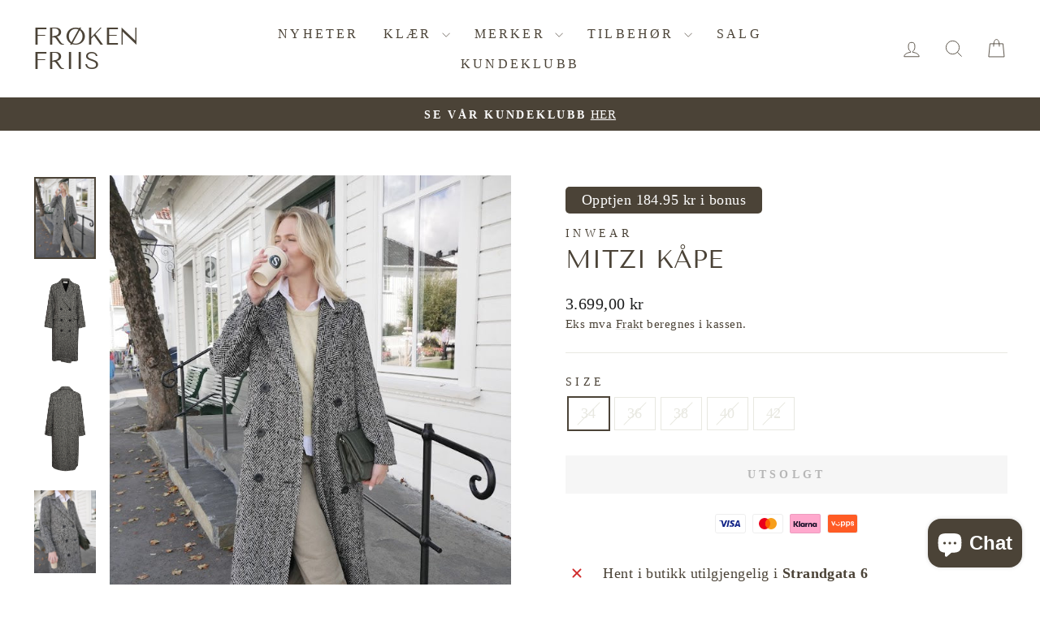

--- FILE ---
content_type: text/html; charset=utf-8
request_url: https://frokenfriis.no/products/7079648-mitzi-kape
body_size: 39542
content:
<!doctype html>
<html class="no-js" lang="nb" dir="ltr">
<head>
  <meta charset="utf-8">
  <meta http-equiv="X-UA-Compatible" content="IE=edge,chrome=1">
  <meta name="viewport" content="width=device-width,initial-scale=1">
  <meta name="theme-color" content="#4b4337">
  <link rel="canonical" href="https://frokenfriis.no/products/7079648-mitzi-kape">
  <link rel="preconnect" href="https://cdn.shopify.com" crossorigin>
  <link rel="preconnect" href="https://fonts.shopifycdn.com" crossorigin>
  <link rel="dns-prefetch" href="https://productreviews.shopifycdn.com">
  <link rel="dns-prefetch" href="https://ajax.googleapis.com">
  <link rel="dns-prefetch" href="https://maps.googleapis.com">
  <link rel="dns-prefetch" href="https://maps.gstatic.com"><link rel="shortcut icon" href="//frokenfriis.no/cdn/shop/files/ny_rund_logo_32x32.png?v=1706711832" type="image/png" /><title>Mitzi Kåpe
&ndash; Frøken Friis
</title>
<meta name="description" content="Mitzi kåpe fra InWear.Farge: Black/whiteFantastisk flott Kåpe fra Inwear.Et tidløst og anvendelig plagg som hever ethvert antrekk. Den er dobbeltspent og kommer i Klassisk hundetannsprint. Store, kule klafflommer som virkelig kommer til sin rett på en slik kåpe.50% Akryl, 40% Ull &amp;amp; 10% Polyamid"><meta property="og:site_name" content="Frøken Friis">
  <meta property="og:url" content="https://frokenfriis.no/products/7079648-mitzi-kape">
  <meta property="og:title" content="Mitzi Kåpe">
  <meta property="og:type" content="product">
  <meta property="og:description" content="Mitzi kåpe fra InWear.Farge: Black/whiteFantastisk flott Kåpe fra Inwear.Et tidløst og anvendelig plagg som hever ethvert antrekk. Den er dobbeltspent og kommer i Klassisk hundetannsprint. Store, kule klafflommer som virkelig kommer til sin rett på en slik kåpe.50% Akryl, 40% Ull &amp;amp; 10% Polyamid"><meta property="og:image" content="http://frokenfriis.no/cdn/shop/products/1db7631b-9dfd-4cb1-84cb-bde975b1a729.jpg?v=1704969920">
    <meta property="og:image:secure_url" content="https://frokenfriis.no/cdn/shop/products/1db7631b-9dfd-4cb1-84cb-bde975b1a729.jpg?v=1704969920">
    <meta property="og:image:width" content="623">
    <meta property="og:image:height" content="830"><meta name="twitter:site" content="@">
  <meta name="twitter:card" content="summary_large_image">
  <meta name="twitter:title" content="Mitzi Kåpe">
  <meta name="twitter:description" content="Mitzi kåpe fra InWear.Farge: Black/whiteFantastisk flott Kåpe fra Inwear.Et tidløst og anvendelig plagg som hever ethvert antrekk. Den er dobbeltspent og kommer i Klassisk hundetannsprint. Store, kule klafflommer som virkelig kommer til sin rett på en slik kåpe.50% Akryl, 40% Ull &amp;amp; 10% Polyamid">
<style data-shopify>@font-face {
  font-family: "Tenor Sans";
  font-weight: 400;
  font-style: normal;
  font-display: swap;
  src: url("//frokenfriis.no/cdn/fonts/tenor_sans/tenorsans_n4.966071a72c28462a9256039d3e3dc5b0cf314f65.woff2") format("woff2"),
       url("//frokenfriis.no/cdn/fonts/tenor_sans/tenorsans_n4.2282841d948f9649ba5c3cad6ea46df268141820.woff") format("woff");
}

  

  
  
  
</style><link href="//frokenfriis.no/cdn/shop/t/55/assets/theme.css?v=93626464380700918791764083880" rel="stylesheet" type="text/css" media="all" />
<style data-shopify>:root {
    --typeHeaderPrimary: "Tenor Sans";
    --typeHeaderFallback: sans-serif;
    --typeHeaderSize: 36px;
    --typeHeaderWeight: 400;
    --typeHeaderLineHeight: 1;
    --typeHeaderSpacing: 0.0em;

    --typeBasePrimary:"New York";
    --typeBaseFallback:Iowan Old Style, Apple Garamond, Baskerville, Times New Roman, Droid Serif, Times, Source Serif Pro, serif, Apple Color Emoji, Segoe UI Emoji, Segoe UI Symbol;
    --typeBaseSize: 18px;
    --typeBaseWeight: 400;
    --typeBaseSpacing: 0.025em;
    --typeBaseLineHeight: 1.4;
    --typeBaselineHeightMinus01: 1.3;

    --typeCollectionTitle: 34px;

    --iconWeight: 2px;
    --iconLinecaps: miter;

    
        --buttonRadius: 0;
    

    --colorGridOverlayOpacity: 0.06;
    --colorAnnouncement: #4b4337;
    --colorAnnouncementText: #ffffff;

    --colorBody: #ffffff;
    --colorBodyAlpha05: rgba(255, 255, 255, 0.05);
    --colorBodyDim: #f2f2f2;
    --colorBodyLightDim: #fafafa;
    --colorBodyMediumDim: #f5f5f5;


    --colorBorder: #e8e8e1;

    --colorBtnPrimary: #4b4337;
    --colorBtnPrimaryLight: #685d4d;
    --colorBtnPrimaryDim: #3c362c;
    --colorBtnPrimaryText: #ffffff;

    --colorCartDot: #ff4f33;

    --colorDrawers: #ffffff;
    --colorDrawersDim: #f2f2f2;
    --colorDrawerBorder: #e8e8e1;
    --colorDrawerText: #4b4337;
    --colorDrawerTextDark: #1f1c17;
    --colorDrawerButton: #4b4337;
    --colorDrawerButtonText: #ffffff;

    --colorFooter: #ffffff;
    --colorFooterText: #1c1d1d;
    --colorFooterTextAlpha01: #1c1d1d;

    --colorGridOverlay: #0d0909;
    --colorGridOverlayOpacity: 0.1;

    --colorHeaderTextAlpha01: rgba(75, 67, 55, 0.1);

    --colorHeroText: #ffffff;

    --colorSmallImageBg: #ffffff;
    --colorLargeImageBg: #0f0f0f;

    --colorImageOverlay: #000000;
    --colorImageOverlayOpacity: 0.1;
    --colorImageOverlayTextShadow: 0.2;

    --colorLink: #4b4337;

    --colorModalBg: rgba(255, 255, 255, 0.6);

    --colorNav: #ffffff;
    --colorNavText: #4b4337;

    --colorPrice: #1c1d1d;

    --colorSaleTag: #bdb09d;
    --colorSaleTagText: #ffffff;

    --colorTextBody: #4b4337;
    --colorTextBodyAlpha015: rgba(75, 67, 55, 0.15);
    --colorTextBodyAlpha005: rgba(75, 67, 55, 0.05);
    --colorTextBodyAlpha008: rgba(75, 67, 55, 0.08);
    --colorTextSavings: #C20000;

    --urlIcoSelect: url(//frokenfriis.no/cdn/shop/t/55/assets/ico-select.svg);
    --urlIcoSelectFooter: url(//frokenfriis.no/cdn/shop/t/55/assets/ico-select-footer.svg);
    --urlIcoSelectWhite: url(//frokenfriis.no/cdn/shop/t/55/assets/ico-select-white.svg);

    --grid-gutter: 17px;
    --drawer-gutter: 20px;

    --sizeChartMargin: 25px 0;
    --sizeChartIconMargin: 5px;

    --newsletterReminderPadding: 40px;

    /*Shop Pay Installments*/
    --color-body-text: #4b4337;
    --color-body: #ffffff;
    --color-bg: #ffffff;
    }

    .placeholder-content {
    background-image: linear-gradient(100deg, #ffffff 40%, #f7f7f7 63%, #ffffff 79%);
    }</style><script src="https://cdn.jsdelivr.net/npm/jquery@3.7.1/dist/jquery.min.js" defer></script>
  <script src="//frokenfriis.no/cdn/shop/t/55/assets/modish-custom.js?v=54771000506256813001764083880" defer="defer"></script>
  <script defer src="//frokenfriis.no/cdn/shop/t/55/assets/modish-bonus-tag.js?v=184185952784114429251764083880"></script>
  <script defer src="//frokenfriis.no/cdn/shop/t/55/assets/modish-product-banner.js?v=173013509861576238511764083880"></script>


  <script>
    document.documentElement.className = document.documentElement.className.replace('no-js', 'js');

    window.theme = window.theme || {};
    theme.routes = {
      home: "/",
      cart: "/cart.js",
      cartPage: "/cart",
      cartAdd: "/cart/add.js",
      cartChange: "/cart/change.js",
      search: "/search",
      predictiveSearch: "/search/suggest"
    };
    theme.strings = {
      soldOut: "Utsolgt",
      unavailable: "Utilgjengelig",
      inStockLabel: "På lager",
      oneStockLabel: "Få igjen - [count] produkt i butikken",
      otherStockLabel: "Få igjen - [count] produkter i butikken",
      willNotShipUntil: "Sendes [date]",
      willBeInStockAfter: "Tilbake den [date]",
      waitingForStock: "På vei inn i butikken",
      savePrice: "Spar [saved_amount]",
      cartEmpty: "Handlekurven din er tom",
      cartTermsConfirmation: "Du må være enig i betingelsene for å gå videre",
      searchCollections: "Samlinger:",
      searchPages: "Sider:",
      searchArticles: "Artikler:",
      productFrom: "fra ",
      maxQuantity: "Du kan kun ha [quantity] av [title] i handlekurven din."
    };
    theme.settings = {
      cartType: "drawer",
      isCustomerTemplate: false,
      moneyFormat: "{{amount_with_comma_separator}} kr",
      saveType: "percent",
      productImageSize: "portrait",
      productImageCover: false,
      predictiveSearch: true,
      predictiveSearchType: null,
      predictiveSearchVendor: true,
      predictiveSearchPrice: true,
      quickView: true,
      themeName: 'Impulse',
      themeVersion: "8.0.0"
    };
  </script>

  <script>window.performance && window.performance.mark && window.performance.mark('shopify.content_for_header.start');</script><meta name="google-site-verification" content="cORHbbeUn8VV85w1BofQa-u0HAMhaQ35iB9YfuC3eMM">
<meta id="shopify-digital-wallet" name="shopify-digital-wallet" content="/24899977301/digital_wallets/dialog">
<link rel="alternate" type="application/json+oembed" href="https://frokenfriis.no/products/7079648-mitzi-kape.oembed">
<script async="async" src="/checkouts/internal/preloads.js?locale=nb-NO"></script>
<script id="shopify-features" type="application/json">{"accessToken":"3091b89caac79c37c5a5f21b8c312796","betas":["rich-media-storefront-analytics"],"domain":"frokenfriis.no","predictiveSearch":true,"shopId":24899977301,"locale":"nb"}</script>
<script>var Shopify = Shopify || {};
Shopify.shop = "froken-friis.myshopify.com";
Shopify.locale = "nb";
Shopify.currency = {"active":"NOK","rate":"1.0"};
Shopify.country = "NO";
Shopify.theme = {"name":"Kopi av Kopi av Kopi av Kopi av Kopi av Oppdate...","id":131991175253,"schema_name":"Impulse","schema_version":"8.0.0","theme_store_id":857,"role":"main"};
Shopify.theme.handle = "null";
Shopify.theme.style = {"id":null,"handle":null};
Shopify.cdnHost = "frokenfriis.no/cdn";
Shopify.routes = Shopify.routes || {};
Shopify.routes.root = "/";</script>
<script type="module">!function(o){(o.Shopify=o.Shopify||{}).modules=!0}(window);</script>
<script>!function(o){function n(){var o=[];function n(){o.push(Array.prototype.slice.apply(arguments))}return n.q=o,n}var t=o.Shopify=o.Shopify||{};t.loadFeatures=n(),t.autoloadFeatures=n()}(window);</script>
<script id="shop-js-analytics" type="application/json">{"pageType":"product"}</script>
<script defer="defer" async type="module" src="//frokenfriis.no/cdn/shopifycloud/shop-js/modules/v2/client.init-shop-cart-sync_C0-AsKL0.nb.esm.js"></script>
<script defer="defer" async type="module" src="//frokenfriis.no/cdn/shopifycloud/shop-js/modules/v2/chunk.common_Cg_luW-g.esm.js"></script>
<script type="module">
  await import("//frokenfriis.no/cdn/shopifycloud/shop-js/modules/v2/client.init-shop-cart-sync_C0-AsKL0.nb.esm.js");
await import("//frokenfriis.no/cdn/shopifycloud/shop-js/modules/v2/chunk.common_Cg_luW-g.esm.js");

  window.Shopify.SignInWithShop?.initShopCartSync?.({"fedCMEnabled":true,"windoidEnabled":true});

</script>
<script>(function() {
  var isLoaded = false;
  function asyncLoad() {
    if (isLoaded) return;
    isLoaded = true;
    var urls = ["https:\/\/formbuilder.hulkapps.com\/skeletopapp.js?shop=froken-friis.myshopify.com"];
    for (var i = 0; i < urls.length; i++) {
      var s = document.createElement('script');
      s.type = 'text/javascript';
      s.async = true;
      s.src = urls[i];
      var x = document.getElementsByTagName('script')[0];
      x.parentNode.insertBefore(s, x);
    }
  };
  if(window.attachEvent) {
    window.attachEvent('onload', asyncLoad);
  } else {
    window.addEventListener('load', asyncLoad, false);
  }
})();</script>
<script id="__st">var __st={"a":24899977301,"offset":3600,"reqid":"2f5ae6c9-2792-4a1d-8db2-2a85f469a5d7-1768997660","pageurl":"frokenfriis.no\/products\/7079648-mitzi-kape","u":"69f9b5260e82","p":"product","rtyp":"product","rid":6833952850005};</script>
<script>window.ShopifyPaypalV4VisibilityTracking = true;</script>
<script id="captcha-bootstrap">!function(){'use strict';const t='contact',e='account',n='new_comment',o=[[t,t],['blogs',n],['comments',n],[t,'customer']],c=[[e,'customer_login'],[e,'guest_login'],[e,'recover_customer_password'],[e,'create_customer']],r=t=>t.map((([t,e])=>`form[action*='/${t}']:not([data-nocaptcha='true']) input[name='form_type'][value='${e}']`)).join(','),a=t=>()=>t?[...document.querySelectorAll(t)].map((t=>t.form)):[];function s(){const t=[...o],e=r(t);return a(e)}const i='password',u='form_key',d=['recaptcha-v3-token','g-recaptcha-response','h-captcha-response',i],f=()=>{try{return window.sessionStorage}catch{return}},m='__shopify_v',_=t=>t.elements[u];function p(t,e,n=!1){try{const o=window.sessionStorage,c=JSON.parse(o.getItem(e)),{data:r}=function(t){const{data:e,action:n}=t;return t[m]||n?{data:e,action:n}:{data:t,action:n}}(c);for(const[e,n]of Object.entries(r))t.elements[e]&&(t.elements[e].value=n);n&&o.removeItem(e)}catch(o){console.error('form repopulation failed',{error:o})}}const l='form_type',E='cptcha';function T(t){t.dataset[E]=!0}const w=window,h=w.document,L='Shopify',v='ce_forms',y='captcha';let A=!1;((t,e)=>{const n=(g='f06e6c50-85a8-45c8-87d0-21a2b65856fe',I='https://cdn.shopify.com/shopifycloud/storefront-forms-hcaptcha/ce_storefront_forms_captcha_hcaptcha.v1.5.2.iife.js',D={infoText:'Beskyttet av hCaptcha',privacyText:'Personvern',termsText:'Vilkår'},(t,e,n)=>{const o=w[L][v],c=o.bindForm;if(c)return c(t,g,e,D).then(n);var r;o.q.push([[t,g,e,D],n]),r=I,A||(h.body.append(Object.assign(h.createElement('script'),{id:'captcha-provider',async:!0,src:r})),A=!0)});var g,I,D;w[L]=w[L]||{},w[L][v]=w[L][v]||{},w[L][v].q=[],w[L][y]=w[L][y]||{},w[L][y].protect=function(t,e){n(t,void 0,e),T(t)},Object.freeze(w[L][y]),function(t,e,n,w,h,L){const[v,y,A,g]=function(t,e,n){const i=e?o:[],u=t?c:[],d=[...i,...u],f=r(d),m=r(i),_=r(d.filter((([t,e])=>n.includes(e))));return[a(f),a(m),a(_),s()]}(w,h,L),I=t=>{const e=t.target;return e instanceof HTMLFormElement?e:e&&e.form},D=t=>v().includes(t);t.addEventListener('submit',(t=>{const e=I(t);if(!e)return;const n=D(e)&&!e.dataset.hcaptchaBound&&!e.dataset.recaptchaBound,o=_(e),c=g().includes(e)&&(!o||!o.value);(n||c)&&t.preventDefault(),c&&!n&&(function(t){try{if(!f())return;!function(t){const e=f();if(!e)return;const n=_(t);if(!n)return;const o=n.value;o&&e.removeItem(o)}(t);const e=Array.from(Array(32),(()=>Math.random().toString(36)[2])).join('');!function(t,e){_(t)||t.append(Object.assign(document.createElement('input'),{type:'hidden',name:u})),t.elements[u].value=e}(t,e),function(t,e){const n=f();if(!n)return;const o=[...t.querySelectorAll(`input[type='${i}']`)].map((({name:t})=>t)),c=[...d,...o],r={};for(const[a,s]of new FormData(t).entries())c.includes(a)||(r[a]=s);n.setItem(e,JSON.stringify({[m]:1,action:t.action,data:r}))}(t,e)}catch(e){console.error('failed to persist form',e)}}(e),e.submit())}));const S=(t,e)=>{t&&!t.dataset[E]&&(n(t,e.some((e=>e===t))),T(t))};for(const o of['focusin','change'])t.addEventListener(o,(t=>{const e=I(t);D(e)&&S(e,y())}));const B=e.get('form_key'),M=e.get(l),P=B&&M;t.addEventListener('DOMContentLoaded',(()=>{const t=y();if(P)for(const e of t)e.elements[l].value===M&&p(e,B);[...new Set([...A(),...v().filter((t=>'true'===t.dataset.shopifyCaptcha))])].forEach((e=>S(e,t)))}))}(h,new URLSearchParams(w.location.search),n,t,e,['guest_login'])})(!1,!0)}();</script>
<script integrity="sha256-4kQ18oKyAcykRKYeNunJcIwy7WH5gtpwJnB7kiuLZ1E=" data-source-attribution="shopify.loadfeatures" defer="defer" src="//frokenfriis.no/cdn/shopifycloud/storefront/assets/storefront/load_feature-a0a9edcb.js" crossorigin="anonymous"></script>
<script data-source-attribution="shopify.dynamic_checkout.dynamic.init">var Shopify=Shopify||{};Shopify.PaymentButton=Shopify.PaymentButton||{isStorefrontPortableWallets:!0,init:function(){window.Shopify.PaymentButton.init=function(){};var t=document.createElement("script");t.src="https://frokenfriis.no/cdn/shopifycloud/portable-wallets/latest/portable-wallets.nb.js",t.type="module",document.head.appendChild(t)}};
</script>
<script data-source-attribution="shopify.dynamic_checkout.buyer_consent">
  function portableWalletsHideBuyerConsent(e){var t=document.getElementById("shopify-buyer-consent"),n=document.getElementById("shopify-subscription-policy-button");t&&n&&(t.classList.add("hidden"),t.setAttribute("aria-hidden","true"),n.removeEventListener("click",e))}function portableWalletsShowBuyerConsent(e){var t=document.getElementById("shopify-buyer-consent"),n=document.getElementById("shopify-subscription-policy-button");t&&n&&(t.classList.remove("hidden"),t.removeAttribute("aria-hidden"),n.addEventListener("click",e))}window.Shopify?.PaymentButton&&(window.Shopify.PaymentButton.hideBuyerConsent=portableWalletsHideBuyerConsent,window.Shopify.PaymentButton.showBuyerConsent=portableWalletsShowBuyerConsent);
</script>
<script data-source-attribution="shopify.dynamic_checkout.cart.bootstrap">document.addEventListener("DOMContentLoaded",(function(){function t(){return document.querySelector("shopify-accelerated-checkout-cart, shopify-accelerated-checkout")}if(t())Shopify.PaymentButton.init();else{new MutationObserver((function(e,n){t()&&(Shopify.PaymentButton.init(),n.disconnect())})).observe(document.body,{childList:!0,subtree:!0})}}));
</script>
<script id='scb4127' type='text/javascript' async='' src='https://frokenfriis.no/cdn/shopifycloud/privacy-banner/storefront-banner.js'></script>
<script>window.performance && window.performance.mark && window.performance.mark('shopify.content_for_header.end');</script>

  <script src="//frokenfriis.no/cdn/shop/t/55/assets/vendor-scripts-v11.js" defer="defer"></script><script src="//frokenfriis.no/cdn/shop/t/55/assets/theme.js?v=22325264162658116151764083866" defer="defer"></script>
<!-- BEGIN app block: shopify://apps/sales-discounts/blocks/sale-labels/29205fb1-2e68-4d81-a905-d828a51c8413 --><style>#Product-Slider>div+div .hc-sale-tag,.Product__Gallery--stack .Product__SlideItem+.Product__SlideItem .hc-sale-tag,.\#product-card-badge.\@type\:sale,.badge--on-sale,.badge--onsale,.badge.color-sale,.badge.onsale,.flag.sale,.grid-product__on-sale,.grid-product__tag--sale,.hc-sale-tag+.ProductItem__Wrapper .ProductItem__Label,.hc-sale-tag+.badge__container,.hc-sale-tag+.card__inner .badge,.hc-sale-tag+.card__inner+.card__content .card__badge,.hc-sale-tag+link+.card-wrapper .card__badge,.hc-sale-tag+.card__wrapper .card__badge,.hc-sale-tag+.image-wrapper .product-item__badge,.hc-sale-tag+.product--labels,.hc-sale-tag+.product-item__image-wrapper .product-item__label-list,.hc-sale-tag+a .label,.hc-sale-tag+img+.product-item__meta+.product-item__badge,.label .overlay-sale,.lbl.on-sale,.media-column+.media-column .hc-sale-tag,.price__badge-sale,.product-badge--sale,.product-badge__sale,.product-card__label--sale,.product-item__badge--sale,.product-label--on-sale,.product-label--sale,.product-label.sale,.product__badge--sale,.product__badge__item--sale,.product__media-icon,.productitem__badge--sale,.sale-badge,.sale-box,.sale-item.icn,.sale-sticker,.sale_banner,.theme-img+.theme-img .hc-sale-tag,.hc-sale-tag+a+.badge,.hc-sale-tag+div .badge{display:none!important}.facets__display{z-index:3!important}.indiv-product .hc-sale-tag,.product-item--with-hover-swatches .hc-sale-tag,.product-recommendations .hc-sale-tag{z-index:3}#Product-Slider .hc-sale-tag{z-index:6}.product-holder .hc-sale-tag{z-index:9}.apply-gallery-animation .hc-product-page{z-index:10}.product-card.relative.flex.flex-col .hc-sale-tag{z-index:21}@media only screen and (min-width:750px){.product-gallery-item+.product-gallery-item .hc-sale-tag,.product__slide+.product__slide .hc-sale-tag,.yv-product-slider-item+.yv-product-slider-item .hc-sale-tag{display:none!important}}@media (min-width:960px){.product__media-item+.product__media-item .hc-sale-tag,.splide__slide+.splide__slide .hc-sale-tag{display:none!important}}
</style>
<script>
  let hcSaleLabelSettings = {
    domain: "froken-friis.myshopify.com",
    variants: [{"id":40287192285269,"title":"34","option1":"34","option2":null,"option3":null,"sku":"070796481703","requires_shipping":true,"taxable":true,"featured_image":null,"available":false,"name":"Mitzi Kåpe - 34","public_title":"34","options":["34"],"price":369900,"weight":0,"compare_at_price":null,"inventory_management":"shopify","barcode":"","requires_selling_plan":false,"selling_plan_allocations":[]},{"id":40287192318037,"title":"36","option1":"36","option2":null,"option3":null,"sku":"070796481705","requires_shipping":true,"taxable":true,"featured_image":null,"available":false,"name":"Mitzi Kåpe - 36","public_title":"36","options":["36"],"price":369900,"weight":0,"compare_at_price":null,"inventory_management":"shopify","barcode":"","requires_selling_plan":false,"selling_plan_allocations":[]},{"id":40287192350805,"title":"38","option1":"38","option2":null,"option3":null,"sku":"070796481707","requires_shipping":true,"taxable":true,"featured_image":null,"available":false,"name":"Mitzi Kåpe - 38","public_title":"38","options":["38"],"price":369900,"weight":0,"compare_at_price":null,"inventory_management":"shopify","barcode":"","requires_selling_plan":false,"selling_plan_allocations":[]},{"id":40287192383573,"title":"40","option1":"40","option2":null,"option3":null,"sku":"070796481709","requires_shipping":true,"taxable":true,"featured_image":null,"available":false,"name":"Mitzi Kåpe - 40","public_title":"40","options":["40"],"price":369900,"weight":0,"compare_at_price":null,"inventory_management":"shopify","barcode":"","requires_selling_plan":false,"selling_plan_allocations":[]},{"id":40287192416341,"title":"42","option1":"42","option2":null,"option3":null,"sku":"070796481711","requires_shipping":true,"taxable":true,"featured_image":null,"available":false,"name":"Mitzi Kåpe - 42","public_title":"42","options":["42"],"price":369900,"weight":0,"compare_at_price":null,"inventory_management":"shopify","barcode":"","requires_selling_plan":false,"selling_plan_allocations":[]}],
    selectedVariant: {"id":40287192285269,"title":"34","option1":"34","option2":null,"option3":null,"sku":"070796481703","requires_shipping":true,"taxable":true,"featured_image":null,"available":false,"name":"Mitzi Kåpe - 34","public_title":"34","options":["34"],"price":369900,"weight":0,"compare_at_price":null,"inventory_management":"shopify","barcode":"","requires_selling_plan":false,"selling_plan_allocations":[]},
    productPageImages: ["\/\/frokenfriis.no\/cdn\/shop\/products\/1db7631b-9dfd-4cb1-84cb-bde975b1a729.jpg?v=1704969920","\/\/frokenfriis.no\/cdn\/shop\/products\/dda4c13e-fc08-4f4d-92cc-3f0b56106eff_8fa4abc2-6269-43a4-b886-08abe8a5c30b.jpg?v=1704969920","\/\/frokenfriis.no\/cdn\/shop\/products\/2e14662e-c1c6-4b29-8bf2-b4e3a44b900a_b00fb967-1859-4de5-80bd-9f335ff3b690.jpg?v=1704969920","\/\/frokenfriis.no\/cdn\/shop\/products\/4124e8b7-15cf-46b7-85f8-4a2a252768a0.jpg?v=1704969920","\/\/frokenfriis.no\/cdn\/shop\/products\/363f4497-bb16-4ae4-bd9d-9394c63e97a4.jpg?v=1704969920","\/\/frokenfriis.no\/cdn\/shop\/products\/ddcd3330-a2db-4b1d-965b-abe79f85d65b.jpg?v=1704969920","\/\/frokenfriis.no\/cdn\/shop\/products\/bbaaf3d8-6170-48e9-97a3-51dbbfc4ccab.jpg?v=1704969920"],
    
  }
</script>
<style>.hc-sale-tag{z-index:2;background:#fb485e;width:41px;height:34px;border-top-right-radius:2px;border-top-left-radius:2px;text-align:center;line-height:30px;font-weight:700;font-size:14px;color:#fff;position:absolute!important;left:8px;top:16px;display:inline-block}.hc-sale-tag:before{border-bottom:10px solid #fb485e;border-left:8px solid transparent;border-right:8px solid transparent;display:block;content:"";position:absolute;width:41px;top:-9px;-webkit-box-sizing:border-box;-moz-box-sizing: border-box;box-sizing: border-box}.hc-sale-tag:after{content:"";background:#ffffff;border-radius:2px;width:4px;height:4px;display:block;position:absolute;left:19px;top:-15px;margin-top:10px}@media screen and (max-width: 680px){.hc-sale-tag{width:34px;height:26px;line-height:26px;font-size:12px;top:10px;left:2px}.hc-sale-tag:before{width:34px;border-bottom-width:7px;top:-6px;}.hc-sale-tag:after{left:16px;top:-13px;}}.hc-sale-tag{background:#eedfd8;color:#ffffff;}.hc-sale-tag:before{border-bottom-color:#eedfd8;}.hc-sale-tag span:before{content:"-"}</style><script>document.addEventListener("DOMContentLoaded",function(){"undefined"!=typeof hcVariants&&function(e){function t(e,t,a){return function(){if(a)return t.apply(this,arguments),e.apply(this,arguments);var n=e.apply(this,arguments);return t.apply(this,arguments),n}}var a=null;function n(){var t=window.location.search.replace(/.*variant=(\d+).*/,"$1");t&&t!=a&&(a=t,e(t))}window.history.pushState=t(history.pushState,n),window.history.replaceState=t(history.replaceState,n),window.addEventListener("popstate",n)}(function(e){let t=null;for(var a=0;a<hcVariants.length;a++)if(hcVariants[a].id==e){t=hcVariants[a];var n=document.querySelectorAll(".hc-product-page.hc-sale-tag");if(t.compare_at_price&&t.compare_at_price>t.price){var r=100*(t.compare_at_price-t.price)/t.compare_at_price;if(null!=r)for(a=0;a<n.length;a++)n[a].childNodes[0].textContent=r.toFixed(0)+"%",n[a].style.display="block";else for(a=0;a<n.length;a++)n[a].style.display="none"}else for(a=0;a<n.length;a++)n[a].style.display="none";break}})});</script> 


<!-- END app block --><!-- BEGIN app block: shopify://apps/hulk-form-builder/blocks/app-embed/b6b8dd14-356b-4725-a4ed-77232212b3c3 --><!-- BEGIN app snippet: hulkapps-formbuilder-theme-ext --><script type="text/javascript">
  
  if (typeof window.formbuilder_customer != "object") {
        window.formbuilder_customer = {}
  }

  window.hulkFormBuilder = {
    form_data: {},
    shop_data: {"shop_rVPWHMN5UZlzE5OPzjFxKA":{"shop_uuid":"rVPWHMN5UZlzE5OPzjFxKA","shop_timezone":"Europe\/Paris","shop_id":28486,"shop_is_after_submit_enabled":true,"shop_shopify_plan":"Shopify","shop_shopify_domain":"froken-friis.myshopify.com","shop_created_at":"2020-01-13T11:52:14.347Z","is_skip_metafield":false,"shop_deleted":false,"shop_disabled":false}},
    settings_data: {"shop_settings":{"shop_customise_msgs":[],"default_customise_msgs":{"is_required":"is required","thank_you":"Thank you! The form was submitted successfully.","processing":"Processing...","valid_data":"Please provide valid data","valid_email":"Provide valid email format","valid_tags":"HTML Tags are not allowed","valid_phone":"Provide valid phone number","valid_captcha":"Please provide valid captcha response","valid_url":"Provide valid URL","only_number_alloud":"Provide valid number in","number_less":"must be less than","number_more":"must be more than","image_must_less":"Image must be less than 20MB","image_number":"Images allowed","image_extension":"Invalid extension! Please provide image file","error_image_upload":"Error in image upload. Please try again.","error_file_upload":"Error in file upload. Please try again.","your_response":"Your response","error_form_submit":"Error occur.Please try again after sometime.","email_submitted":"Form with this email is already submitted","invalid_email_by_zerobounce":"The email address you entered appears to be invalid. Please check it and try again.","download_file":"Download file","card_details_invalid":"Your card details are invalid","card_details":"Card details","please_enter_card_details":"Please enter card details","card_number":"Card number","exp_mm":"Exp MM","exp_yy":"Exp YY","crd_cvc":"CVV","payment_value":"Payment amount","please_enter_payment_amount":"Please enter payment amount","address1":"Address line 1","address2":"Address line 2","city":"City","province":"Province","zipcode":"Zip code","country":"Country","blocked_domain":"This form does not accept addresses from","file_must_less":"File must be less than 20MB","file_extension":"Invalid extension! Please provide file","only_file_number_alloud":"files allowed","previous":"Previous","next":"Next","must_have_a_input":"Please enter at least one field.","please_enter_required_data":"Please enter required data","atleast_one_special_char":"Include at least one special character","atleast_one_lowercase_char":"Include at least one lowercase character","atleast_one_uppercase_char":"Include at least one uppercase character","atleast_one_number":"Include at least one number","must_have_8_chars":"Must have 8 characters long","be_between_8_and_12_chars":"Be between 8 and 12 characters long","please_select":"Please Select","phone_submitted":"Form with this phone number is already submitted","user_res_parse_error":"Error while submitting the form","valid_same_values":"values must be same","product_choice_clear_selection":"Clear Selection","picture_choice_clear_selection":"Clear Selection","remove_all_for_file_image_upload":"Remove All","invalid_file_type_for_image_upload":"You can't upload files of this type.","invalid_file_type_for_signature_upload":"You can't upload files of this type.","max_files_exceeded_for_file_upload":"You can not upload any more files.","max_files_exceeded_for_image_upload":"You can not upload any more files.","file_already_exist":"File already uploaded","max_limit_exceed":"You have added the maximum number of text fields.","cancel_upload_for_file_upload":"Cancel upload","cancel_upload_for_image_upload":"Cancel upload","cancel_upload_for_signature_upload":"Cancel upload"},"shop_blocked_domains":[]}},
    features_data: {"shop_plan_features":{"shop_plan_features":["unlimited-forms","full-design-customization","export-form-submissions","multiple-recipients-for-form-submissions","multiple-admin-notifications","enable-captcha","unlimited-file-uploads","save-submitted-form-data","set-auto-response-message","conditional-logic","form-banner","save-as-draft-facility","include-user-response-in-admin-email","disable-form-submission","file-upload"]}},
    shop: null,
    shop_id: null,
    plan_features: null,
    validateDoubleQuotes: false,
    assets: {
      extraFunctions: "https://cdn.shopify.com/extensions/019bb5ee-ec40-7527-955d-c1b8751eb060/form-builder-by-hulkapps-50/assets/extra-functions.js",
      extraStyles: "https://cdn.shopify.com/extensions/019bb5ee-ec40-7527-955d-c1b8751eb060/form-builder-by-hulkapps-50/assets/extra-styles.css",
      bootstrapStyles: "https://cdn.shopify.com/extensions/019bb5ee-ec40-7527-955d-c1b8751eb060/form-builder-by-hulkapps-50/assets/theme-app-extension-bootstrap.css"
    },
    translations: {
      htmlTagNotAllowed: "HTML Tags are not allowed",
      sqlQueryNotAllowed: "SQL Queries are not allowed",
      doubleQuoteNotAllowed: "Double quotes are not allowed",
      vorwerkHttpWwwNotAllowed: "The words \u0026#39;http\u0026#39; and \u0026#39;www\u0026#39; are not allowed. Please remove them and try again.",
      maxTextFieldsReached: "You have added the maximum number of text fields.",
      avoidNegativeWords: "Avoid negative words: Don\u0026#39;t use negative words in your contact message.",
      customDesignOnly: "This form is for custom designs requests. For general inquiries please contact our team at info@stagheaddesigns.com",
      zerobounceApiErrorMsg: "We couldn\u0026#39;t verify your email due to a technical issue. Please try again later.",
    }

  }

  

  window.FbThemeAppExtSettingsHash = {}
  
</script><!-- END app snippet --><!-- END app block --><!-- BEGIN app block: shopify://apps/smart-filter-search/blocks/app-embed/5cc1944c-3014-4a2a-af40-7d65abc0ef73 --><link href="https://cdn.shopify.com/extensions/019bdedd-4e57-79a0-b131-b44f39813278/smart-product-filters-613/assets/globo.filter.min.js" as="script" rel="preload">
<link rel="preconnect" href="https://filter-eu9.globo.io" crossorigin>
<link rel="dns-prefetch" href="https://filter-eu9.globo.io"><link rel="stylesheet" href="https://cdn.shopify.com/extensions/019bdedd-4e57-79a0-b131-b44f39813278/smart-product-filters-613/assets/globo.search.css" media="print" onload="this.media='all'">

<meta id="search_terms_value" content="" />
<!-- BEGIN app snippet: global.variables --><script>
  window.shopCurrency = "NOK";
  window.shopCountry = "NO";
  window.shopLanguageCode = "nb";

  window.currentCurrency = "NOK";
  window.currentCountry = "NO";
  window.currentLanguageCode = "nb";

  window.shopCustomer = false

  window.useCustomTreeTemplate = false;
  window.useCustomProductTemplate = false;

  window.GloboFilterRequestOrigin = "https://frokenfriis.no";
  window.GloboFilterShopifyDomain = "froken-friis.myshopify.com";
  window.GloboFilterSFAT = "";
  window.GloboFilterSFApiVersion = "2025-04";
  window.GloboFilterProxyPath = "/apps/globofilters";
  window.GloboFilterRootUrl = "";
  window.GloboFilterTranslation = {"search":{"suggestions":"Forslag","collections":"samlinger","pages":"Sider","product":"Produkt","products":"Produkter","view_all":"Søk etter","view_all_products":"Se alle produkter","not_found":"Tøm søk","product_not_found":"Beklager! Vi fant ikke dette produktet","no_result_keywords_suggestions_title":"Populære søk","no_result_products_suggestions_title":"Kansje du også liker","zero_character_keywords_suggestions_title":"Forslag","zero_character_popular_searches_title":"Populære søk","zero_character_products_suggestions_title":"Produkter som trender"},"form":{"title":"Søk etter produkter","submit":"Søk"},"filter":{"filter_by":"Filtrer etter","clear_all":"Merk av","view":"Se alle","clear":"Tøm","in_stock":"På lager","out_of_stock":"Tom på lager","ready_to_ship":"Klar til å sendes","search":"Søkealternativer"},"sort":{"sort_by":"Sorter etter","manually":"Omtalt","availability_in_stock_first":"Tilgjengelig","relevance":"Relvante","best_selling":"Mest solgte","alphabetically_a_z":"Alfabetisk, A-Å","alphabetically_z_a":"Alfabetisk, Å-A","price_low_to_high":"Pris, lav til høy","price_high_to_low":"Pris, høy til lav","date_new_to_old":"Dato, nyeste først","date_old_to_new":"Dato, eldste først","sale_off":"% rabatt"},"product":{"add_to_cart":"Legg i handlekurv","unavailable":"Ikke på lager","sold_out":"Utsolgt","sale":"Salg","load_more":"Last inn mer","limit":"Vis","search":"Søk etter produkter","no_results":"Beklager, det er ingen produkter i denne samlingen"},"labels":{"489617":"Kolleksjoner","489618":"Merke","489619":"Produkttype","489620":"Pris","489621":"Rabatt","489622":"På lager","489623":"Tag","489624":"Klar til å sendes","489625":"Valør","489626":"Størrelse","489627":"Tittel"}};
  window.isMultiCurrency =false;
  window.globoEmbedFilterAssetsUrl = 'https://cdn.shopify.com/extensions/019bdedd-4e57-79a0-b131-b44f39813278/smart-product-filters-613/assets/';
  window.assetsUrl = window.globoEmbedFilterAssetsUrl;
  window.GloboMoneyFormat = "{{amount_with_comma_separator}} kr";
</script><!-- END app snippet -->
<script type="text/javascript" hs-ignore data-ccm-injected>
document.getElementsByTagName('html')[0].classList.add('spf-filter-loading', 'spf-has-filter');
window.enabledEmbedFilter = true;
window.sortByRelevance = false;
window.moneyFormat = "{{amount_with_comma_separator}} kr";
window.GloboMoneyWithCurrencyFormat = "{{amount_with_comma_separator}} NOK";
window.filesUrl = '//frokenfriis.no/cdn/shop/files/';
window.GloboThemesInfo ={"76489392213":{"id":76489392213,"name":"Debut","theme_store_id":796,"theme_name":"Debut"},"122352861269":{"id":122352861269,"name":"section-store-preview","theme_store_id":887,"theme_name":"Dawn","theme_version":"5.0.0"},"76987269205":{"id":76987269205,"name":"Supply","theme_store_id":679,"theme_name":"Supply"},"124452208725":{"id":124452208725,"name":"NETTBUTIKK LIVE","theme_store_id":857,"theme_name":"Impulse"},"124509945941":{"id":124509945941,"name":"Ny nettside Camilla Pihl","theme_store_id":857,"theme_name":"Impulse"},"124533833813":{"id":124533833813,"name":"Ny nettside 12\/9","theme_store_id":857,"theme_name":"Impulse"},"124541141077":{"id":124541141077,"name":"Oppdatert kopi av Ny nettside 12\/9","theme_store_id":857,"theme_name":"Impulse"},"77824622677":{"id":77824622677,"name":"Supply","theme_store_id":679,"theme_name":"Supply"},"124556509269":{"id":124556509269,"name":"Live nettbutikk","theme_store_id":857,"theme_name":"Impulse"},"124556804181":{"id":124556804181,"name":"FRIDE NY","theme_store_id":857,"theme_name":"Impulse"}};



var GloboEmbedFilterConfig = {
api: {filterUrl: "https://filter-eu9.globo.io/filter",searchUrl: "https://filter-eu9.globo.io/search", url: "https://filter-eu9.globo.io"},
shop: {
name: "Frøken Friis",
url: "https://frokenfriis.no",
domain: "froken-friis.myshopify.com",
locale: "nb",
cur_locale: "nb",
predictive_search_url: "/search/suggest",
country_code: "NO",
root_url: "",
cart_url: "/cart",
search_url: "/search",
cart_add_url: "/cart/add",
search_terms_value: "",
product_image: {width: 360, height: 504},
no_image_url: "https://cdn.shopify.com/s/images/themes/product-1.png",
swatches: {"tag":{"cognac":{"mode":1,"color_1":"#804200"},"creme":{"mode":1,"color_1":"#fffaf0"},"fersken":{"mode":1,"color_1":"#ffc288"},"gråblå":{"mode":1,"color_1":"#ffffff"},"gul":{"mode":1,"color_1":"#ffe43c"},"hasselnøtt":{"mode":1,"color_1":"#874F38"},"hvit":{"mode":1,"color_1":"#fffff"},"indigo":{"mode":1,"color_1":"#000c70"},"jeans blå":{"mode":1,"color_1":"#004687"},"karamell":{"mode":1,"color_1":"#803200"},"khaki":{"mode":1,"color_1":"#CAC8A2"},"kongeblå":{"mode":1,"color_1":"#0800a7"},"korall":{"mode":1,"color_1":"#FF8665"},"krem":{"mode":1,"color_1":"#FEF6E2"},"lavendel":{"mode":1,"color_1":"#EFD2F8"},"lilla":{"mode":1,"color_1":"#580057"},"lys blå":{"mode":1,"color_1":"#d8edff"},"lys rosa":{"mode":1,"color_1":"#fff0fb"},"mandarin":{"mode":1,"color_1":"#ffb65c"},"camel":{"mode":1,"color_1":"#D3A974"},"mintgrønn":{"mode":1,"color_1":"#D2EFE8"},"mørkegrå":{"mode":1,"color_1":"#818484"}},"size":[]},
swatchConfig: {"enable":true,"label":["size"]},
enableRecommendation: false,
hideOneValue: false,
newUrlStruct: true,
newUrlForSEO: false,redirects: [],
images: {},
settings: {"color_body_bg":"#ffffff","color_body_text":"#4b4337","color_price":"#1c1d1d","color_savings_text":"#C20000","color_borders":"#e8e8e1","color_button":"#4b4337","color_button_text":"#ffffff","color_sale_tag":"#bdb09d","color_sale_tag_text":"#ffffff","color_cart_dot":"#ff4f33","color_small_image_bg":"#ffffff","color_large_image_bg":"#0f0f0f","color_header":"#ffffff","color_header_text":"#4b4337","color_announcement":"#4b4337","color_announcement_text":"#ffffff","color_footer":"#ffffff","color_footer_text":"#1c1d1d","color_drawer_background":"#ffffff","color_drawer_text":"#4b4337","color_drawer_border":"#e8e8e1","color_drawer_button":"#4b4337","color_drawer_button_text":"#ffffff","color_modal_overlays":"#ffffff","color_image_text":"#ffffff","color_image_overlay":"#000000","color_image_overlay_opacity":10,"color_image_overlay_text_shadow":20,"type_header_font_family":{"error":"json not allowed for this object"},"type_header_spacing":"0","type_header_base_size":36,"type_header_line_height":1,"type_header_capitalize":true,"type_headers_align_text":true,"type_base_font_family":{"error":"json not allowed for this object"},"type_base_spacing":"25","type_base_size":18,"type_base_line_height":1.4,"type_body_align_text":true,"type_navigation_style":"body","type_navigation_size":16,"type_navigation_capitalize":true,"type_product_style":"body","type_product_capitalize":true,"type_collection_font":"body","type_collection_size":34,"button_style":"square","icon_weight":"2px","icon_linecaps":"miter","product_save_amount":true,"product_save_type":"percent","vendor_enable":true,"quick_shop_enable":true,"quick_shop_text":"Quick view","product_grid_image_size":"portrait","product_grid_image_fill":false,"product_hover_image":true,"enable_swatches":true,"swatch_style":"round","collection_grid_style":"overlaid","collection_grid_shape":"portrait","collection_grid_image":"collection","collection_grid_text_align":"center","collection_grid_tint":"#0d0909","collection_grid_opacity":6,"collection_grid_gutter":true,"cart_type":"drawer","cart_icon":"bag","cart_additional_buttons":false,"cart_notes_enable":false,"cart_terms_conditions_enable":false,"social_facebook_link":"Frøken Friis","social_twitter_link":"","social_pinterest_link":"","social_instagram_link":"https:\/\/www.instagram.com\/frkfriislillesand\/?hl=en","social_snapchat_link":"","social_tiktok_link":"","social_tumblr_link":"","social_linkedin_link":"","social_youtube_link":"","social_vimeo_link":"","share_facebook":true,"share_twitter":true,"share_pinterest":true,"favicon":"\/\/frokenfriis.no\/cdn\/shop\/files\/ny_rund_logo.png?v=1706711832","search_enable":true,"predictive_search_enabled":true,"predictive_search_show_vendor":true,"predictive_search_show_price":true,"show_breadcrumbs":false,"show_breadcrumbs_collection_link":false,"text_direction":"ltr","disable_animations":false,"checkout_logo_position":"center","checkout_logo_size":"large","checkout_body_background_color":"#ffffff","checkout_input_background_color_mode":"white","checkout_sidebar_background_color":"#fafafa","checkout_heading_font":"-apple-system, BlinkMacSystemFont, 'Segoe UI', Roboto, Helvetica, Arial, sans-serif, 'Apple Color Emoji', 'Segoe UI Emoji', 'Segoe UI Symbol'","checkout_body_font":"-apple-system, BlinkMacSystemFont, 'Segoe UI', Roboto, Helvetica, Arial, sans-serif, 'Apple Color Emoji', 'Segoe UI Emoji', 'Segoe UI Symbol'","checkout_accent_color":"#4b4337","checkout_button_color":"#4b4337","checkout_error_color":"#ff6d6d","customer_layout":"customer_area"},
gridSettings: {"layout":"app","useCustomTemplate":false,"useCustomTreeTemplate":false,"skin":2,"limits":[12,24,48],"productsPerPage":12,"sorts":["stock-descending","best-selling","title-ascending","title-descending","price-ascending","price-descending","created-descending","created-ascending","sale-descending"],"noImageUrl":"https:\/\/cdn.shopify.com\/s\/images\/themes\/product-1.png","imageWidth":"360","imageHeight":"504","imageRatio":140,"imageSize":"360_504","alignment":"center","hideOneValue":false,"elements":["soldoutLabel","saleLabel","quickview","addToCart","vendor","swatch","price","secondImage"],"saleLabelClass":" sale-percent","saleMode":2,"gridItemClass":"spf-col-xl-4 spf-col-lg-4 spf-col-md-6 spf-col-sm-6 spf-col-6","swatchClass":" round","swatchConfig":{"enable":true,"label":["size"]},"variant_redirect":false,"showSelectedVariantInfo":"1"},
home_filter: false,
page: "product",
sorts: ["stock-descending","best-selling","title-ascending","title-descending","price-ascending","price-descending","created-descending","created-ascending","sale-descending"],
limits: [12,24,48],
cache: true,
layout: "app",
marketTaxInclusion: false,
priceTaxesIncluded: true,
customerTaxesIncluded: true,
useCustomTemplate: false,
hasQuickviewTemplate: false
},
analytic: {"enableViewProductAnalytic":true,"enableSearchAnalytic":true,"enableFilterAnalytic":true,"enableATCAnalytic":false},
taxes: [],
special_countries: null,
adjustments: false,
year_make_model: {
id: 0,
prefix: "gff_",
heading: "",
showSearchInput: false,
showClearAllBtn: false
},
filter: {
id:0,
prefix: "gf_",
layout: 1,
useThemeFilterCss: false,
sublayout: 1,
showCount: true,
showRefine: true,
refineSettings: {"style":"square","positions":["sidebar_desktop","sidebar_mobile","toolbar_mobile"],"color":"#000000","iconColor":"#5C5F62","bgColor":"#e8e8e8"},
isLoadMore: 0,
filter_on_search_page: true
},
search:{
enable: true,
zero_character_suggestion: false,
pages_suggestion: {enable:false,limit:5},
keywords_suggestion: {enable:true,limit:10},
articles_suggestion: {enable:false,limit:5},
layout: 1,
product_list_layout: "grid",
elements: ["vendor","price"]
},
collection: {
id:0,
handle:'',
sort: "created-descending",
vendor: null,
tags: null,
type: null,
term: document.getElementById("search_terms_value") != null ? document.getElementById("search_terms_value").content : "",
limit: 12,
settings: null,
products_count: 0,
enableCollectionSearch: true,
displayTotalProducts: true,
excludeTags:null,
showSelectedVariantInfo: true
},
selector: {products: ""}
}
</script>
<script>
try {} catch (error) {}
</script>
<script src="https://cdn.shopify.com/extensions/019bdedd-4e57-79a0-b131-b44f39813278/smart-product-filters-613/assets/globo.filter.themes.min.js" defer></script><link rel="preconnect" href="https://fonts.googleapis.com">
<link rel="preconnect" href="https://fonts.gstatic.com" crossorigin>
<link href="https://fonts.googleapis.com/css?family=Poppins:400&display=swap" rel="stylesheet"><style>.gf-block-title h3, 
.gf-block-title .h3,
.gf-form-input-inner label {
  font-size: 14px !important;
  color: #3a3a3a !important;
  text-transform: uppercase !important;
  font-weight: bold !important;
}
.gf-option-block .gf-btn-show-more{
  font-size: 14px !important;
  text-transform: none !important;
  font-weight: normal !important;
}
.gf-option-block ul li a, 
.gf-option-block ul li button, 
.gf-option-block ul li a span.gf-count,
.gf-option-block ul li button span.gf-count,
.gf-clear, 
.gf-clear-all, 
.selected-item.gf-option-label a,
.gf-form-input-inner select,
.gf-refine-toggle{
  font-size: 14px !important;
  color: #000000 !important;
  text-transform: none !important;
  font-weight: normal !important;
}

.gf-refine-toggle-mobile,
.gf-form-button-group button {
  font-size: 14px !important;
  text-transform: none !important;
  font-weight: normal !important;
  color: #3a3a3a !important;
  border: 1px solid #bfbfbf !important;
  background: #ffffff !important;
}
.gf-option-block-box-rectangle.gf-option-block ul li.gf-box-rectangle a,
.gf-option-block-box-rectangle.gf-option-block ul li.gf-box-rectangle button {
  border-color: #000000 !important;
}
.gf-option-block-box-rectangle.gf-option-block ul li.gf-box-rectangle a.checked,
.gf-option-block-box-rectangle.gf-option-block ul li.gf-box-rectangle button.checked{
  color: #fff !important;
  background-color: #000000 !important;
}
@media (min-width: 768px) {
  .gf-option-block-box-rectangle.gf-option-block ul li.gf-box-rectangle button:hover,
  .gf-option-block-box-rectangle.gf-option-block ul li.gf-box-rectangle a:hover {
    color: #fff !important;
    background-color: #000000 !important;	
  }
}
.gf-option-block.gf-option-block-select select {
  color: #000000 !important;
}

#gf-form.loaded, .gf-YMM-forms.loaded {
  background: #FFFFFF !important;
}
#gf-form h2, .gf-YMM-forms h2 {
  color: #3a3a3a !important;
}
#gf-form label, .gf-YMM-forms label{
  color: #3a3a3a !important;
}
.gf-form-input-wrapper select, 
.gf-form-input-wrapper input{
  border: 1px solid #DEDEDE !important;
  background-color: #FFFFFF !important;
  border-radius: 0px !important;
}
#gf-form .gf-form-button-group button, .gf-YMM-forms .gf-form-button-group button{
  color: #FFFFFF !important;
  background: #3a3a3a !important;
  border-radius: 0px !important;
}

.spf-product-card.spf-product-card__template-3 .spf-product__info.hover{
  background: #ffffff;
}
a.spf-product-card__image-wrapper{
  padding-top: 100%;
}
.h4.spf-product-card__title a{
  color: #333333;
  font-size: 15px;
  font-family: "Poppins", sans-serif;   font-weight: 400;  font-style: normal;
  text-transform: none;
}
.h4.spf-product-card__title a:hover{
  color: #000000;
}
.spf-product-card button.spf-product__form-btn-addtocart{
  font-size: 14px;
   font-family: inherit;   font-weight: normal;   font-style: normal;   text-transform: none;
}
.spf-product-card button.spf-product__form-btn-addtocart,
.spf-product-card.spf-product-card__template-4 a.open-quick-view,
.spf-product-card.spf-product-card__template-5 a.open-quick-view,
#gfqv-btn{
  color: #FFFFFF !important;
  border: 1px solid #BDB09D !important;
  background: #BDB09D !important;
}
.spf-product-card button.spf-product__form-btn-addtocart:hover,
.spf-product-card.spf-product-card__template-4 a.open-quick-view:hover,
.spf-product-card.spf-product-card__template-5 a.open-quick-view:hover{
  color: #ffffff !important;
  border: 1px solid #BDB09D !important;
  background: #BDB09D !important;
}
span.spf-product__label.spf-product__label-soldout{
  color: #FFFFFF;
  background: #989898;
}
span.spf-product__label.spf-product__label-sale{
  color: #f0f0f0;
  background: #d21625;
}
.spf-product-card__vendor a{
  color: #969595;
  font-size: 13px;
  font-family: "Poppins", sans-serif;   font-weight: 400;   font-style: normal; }
.spf-product-card__vendor a:hover{
  color: #969595;
}
.spf-product-card__price-wrapper{
  font-size: 14px;
}
.spf-image-ratio{
  padding-top:100% !important;
}
.spf-product-card__oldprice,
.spf-product-card__saleprice,
.spf-product-card__price,
.gfqv-product-card__oldprice,
.gfqv-product-card__saleprice,
.gfqv-product-card__price
{
  font-size: 14px;
  font-family: "Poppins", sans-serif;   font-weight: 400;   font-style: normal; }

span.spf-product-card__price, span.gfqv-product-card__price{
  color: #141414;
}
span.spf-product-card__oldprice, span.gfqv-product-card__oldprice{
  color: #969595;
}
span.spf-product-card__saleprice, span.gfqv-product-card__saleprice{
  color: #d21625;
}
/* Product Title */
.h4.spf-product-card__title{
    
}
.h4.spf-product-card__title a{

}

/* Product Vendor */
.spf-product-card__vendor{
    
}
.spf-product-card__vendor a{

}

/* Product Price */
.spf-product-card__price-wrapper{
    
}

/* Product Old Price */
span.spf-product-card__oldprice{
    
}

/* Product Sale Price */
span.spf-product-card__saleprice{
    
}

/* Product Regular Price */
span.spf-product-card__price{

}

/* Quickview button */
.open-quick-view{
    
}

/* Add to cart button */
button.spf-product__form-btn-addtocart{
    
}

/* Product image */
img.spf-product-card__image{
    
}

/* Sale label */
span.spf-product__label.spf-product__label.spf-product__label-sale{
    
}

/* Sold out label */
span.spf-product__label.spf-product__label.spf-product__label-soldout{
    
}</style><style></style><script></script><script>
  const productGrid = document.querySelector('[data-globo-filter-items]')
  if(productGrid){
    if( productGrid.id ){
      productGrid.setAttribute('old-id', productGrid.id)
    }
    productGrid.id = 'gf-products';
  }
</script>
<script>if(window.AVADA_SPEED_WHITELIST){const spfs_w = new RegExp("smart-product-filter-search", 'i'); if(Array.isArray(window.AVADA_SPEED_WHITELIST)){window.AVADA_SPEED_WHITELIST.push(spfs_w);}else{window.AVADA_SPEED_WHITELIST = [spfs_w];}} </script><!-- END app block --><!-- BEGIN app block: shopify://apps/eg-auto-add-to-cart/blocks/app-embed/0f7d4f74-1e89-4820-aec4-6564d7e535d2 -->










  
    <script
      async
      type="text/javascript"
      src="https://cdn.506.io/eg/script.js?shop=froken-friis.myshopify.com&v=7"
    ></script>
  



  <meta id="easygift-shop" itemid="c2hvcF8kXzE3Njg5OTc2NjA=" content="{&quot;isInstalled&quot;:true,&quot;installedOn&quot;:&quot;2022-12-22T14:18:30.590Z&quot;,&quot;appVersion&quot;:&quot;3.0&quot;,&quot;subscriptionName&quot;:&quot;Standard&quot;,&quot;cartAnalytics&quot;:true,&quot;freeTrialEndsOn&quot;:null,&quot;settings&quot;:{&quot;reminderBannerStyle&quot;:{&quot;position&quot;:{&quot;horizontal&quot;:&quot;right&quot;,&quot;vertical&quot;:&quot;bottom&quot;},&quot;primaryColor&quot;:&quot;#000000&quot;,&quot;cssStyles&quot;:&quot;&quot;,&quot;headerText&quot;:&quot;&quot;,&quot;subHeaderText&quot;:&quot;&quot;,&quot;showImage&quot;:false,&quot;imageUrl&quot;:null,&quot;displayAfter&quot;:5,&quot;closingMode&quot;:&quot;doNotAutoClose&quot;,&quot;selfcloseAfter&quot;:5,&quot;reshowBannerAfter&quot;:&quot;everyNewSession&quot;},&quot;addedItemIdentifier&quot;:&quot;_Gifted&quot;,&quot;ignoreOtherAppLineItems&quot;:null,&quot;customVariantsInfoLifetimeMins&quot;:1440,&quot;redirectPath&quot;:null,&quot;ignoreNonStandardCartRequests&quot;:false,&quot;bannerStyle&quot;:{&quot;position&quot;:{&quot;horizontal&quot;:&quot;right&quot;,&quot;vertical&quot;:&quot;bottom&quot;},&quot;primaryColor&quot;:&quot;#000000&quot;,&quot;cssStyles&quot;:null},&quot;themePresetId&quot;:&quot;0&quot;,&quot;notificationStyle&quot;:{&quot;position&quot;:{&quot;horizontal&quot;:&quot;right&quot;,&quot;vertical&quot;:&quot;bottom&quot;},&quot;primaryColor&quot;:&quot;#3A3A3A&quot;,&quot;duration&quot;:&quot;5.0&quot;,&quot;cssStyles&quot;:null,&quot;hasCustomizations&quot;:false},&quot;fetchCartData&quot;:false,&quot;useLocalStorage&quot;:{&quot;enabled&quot;:false,&quot;expiryMinutes&quot;:null},&quot;popupStyle&quot;:{&quot;showProductLink&quot;:false,&quot;primaryColor&quot;:&quot;#3A3A3A&quot;,&quot;secondaryColor&quot;:&quot;#3A3A3A&quot;,&quot;cssStyles&quot;:null,&quot;hasCustomizations&quot;:false,&quot;addButtonText&quot;:&quot;Select&quot;,&quot;dismissButtonText&quot;:&quot;Close&quot;,&quot;outOfStockButtonText&quot;:&quot;Out of Stock&quot;,&quot;imageUrl&quot;:null,&quot;subscriptionLabel&quot;:&quot;Subscription Plan&quot;},&quot;refreshAfterBannerClick&quot;:false,&quot;disableReapplyRules&quot;:false,&quot;disableReloadOnFailedAddition&quot;:false,&quot;autoReloadCartPage&quot;:false,&quot;ajaxRedirectPath&quot;:null,&quot;allowSimultaneousRequests&quot;:false,&quot;applyRulesOnCheckout&quot;:false,&quot;enableCartCtrlOverrides&quot;:true,&quot;scriptSettings&quot;:{&quot;branding&quot;:{&quot;show&quot;:false,&quot;removalRequestSent&quot;:null},&quot;productPageRedirection&quot;:{&quot;enabled&quot;:false,&quot;products&quot;:[],&quot;redirectionURL&quot;:&quot;\/&quot;},&quot;debugging&quot;:{&quot;enabled&quot;:false,&quot;enabledOn&quot;:null,&quot;stringifyObj&quot;:false},&quot;customCSS&quot;:null,&quot;delayUpdates&quot;:2000,&quot;decodePayload&quot;:false,&quot;hideAlertsOnFrontend&quot;:false,&quot;removeEGPropertyFromSplitActionLineItems&quot;:false,&quot;fetchProductInfoFromSavedDomain&quot;:false,&quot;enableBuyNowInterceptions&quot;:false,&quot;removeProductsAddedFromExpiredRules&quot;:false,&quot;useFinalPrice&quot;:false,&quot;hideGiftedPropertyText&quot;:false,&quot;fetchCartDataBeforeRequest&quot;:false}},&quot;translations&quot;:null,&quot;defaultLocale&quot;:&quot;nb&quot;,&quot;shopDomain&quot;:&quot;frokenfriis.no&quot;}">


<script defer>
  (async function() {
    try {

      const blockVersion = "v3"
      if (blockVersion != "v3") {
        return
      }

      let metaErrorFlag = false;
      if (metaErrorFlag) {
        return
      }

      // Parse metafields as JSON
      const metafields = {};

      // Process metafields in JavaScript
      let savedRulesArray = [];
      for (const [key, value] of Object.entries(metafields)) {
        if (value) {
          for (const prop in value) {
            // avoiding Object.Keys for performance gain -- no need to make an array of keys.
            savedRulesArray.push(value);
            break;
          }
        }
      }

      const metaTag = document.createElement('meta');
      metaTag.id = 'easygift-rules';
      metaTag.content = JSON.stringify(savedRulesArray);
      metaTag.setAttribute('itemid', 'cnVsZXNfJF8xNzY4OTk3NjYw');

      document.head.appendChild(metaTag);
      } catch (err) {
        
      }
  })();
</script>


  <script
    type="text/javascript"
    defer
  >

    (function () {
      try {
        window.EG_INFO = window.EG_INFO || {};
        var shopInfo = {"isInstalled":true,"installedOn":"2022-12-22T14:18:30.590Z","appVersion":"3.0","subscriptionName":"Standard","cartAnalytics":true,"freeTrialEndsOn":null,"settings":{"reminderBannerStyle":{"position":{"horizontal":"right","vertical":"bottom"},"primaryColor":"#000000","cssStyles":"","headerText":"","subHeaderText":"","showImage":false,"imageUrl":null,"displayAfter":5,"closingMode":"doNotAutoClose","selfcloseAfter":5,"reshowBannerAfter":"everyNewSession"},"addedItemIdentifier":"_Gifted","ignoreOtherAppLineItems":null,"customVariantsInfoLifetimeMins":1440,"redirectPath":null,"ignoreNonStandardCartRequests":false,"bannerStyle":{"position":{"horizontal":"right","vertical":"bottom"},"primaryColor":"#000000","cssStyles":null},"themePresetId":"0","notificationStyle":{"position":{"horizontal":"right","vertical":"bottom"},"primaryColor":"#3A3A3A","duration":"5.0","cssStyles":null,"hasCustomizations":false},"fetchCartData":false,"useLocalStorage":{"enabled":false,"expiryMinutes":null},"popupStyle":{"showProductLink":false,"primaryColor":"#3A3A3A","secondaryColor":"#3A3A3A","cssStyles":null,"hasCustomizations":false,"addButtonText":"Select","dismissButtonText":"Close","outOfStockButtonText":"Out of Stock","imageUrl":null,"subscriptionLabel":"Subscription Plan"},"refreshAfterBannerClick":false,"disableReapplyRules":false,"disableReloadOnFailedAddition":false,"autoReloadCartPage":false,"ajaxRedirectPath":null,"allowSimultaneousRequests":false,"applyRulesOnCheckout":false,"enableCartCtrlOverrides":true,"scriptSettings":{"branding":{"show":false,"removalRequestSent":null},"productPageRedirection":{"enabled":false,"products":[],"redirectionURL":"\/"},"debugging":{"enabled":false,"enabledOn":null,"stringifyObj":false},"customCSS":null,"delayUpdates":2000,"decodePayload":false,"hideAlertsOnFrontend":false,"removeEGPropertyFromSplitActionLineItems":false,"fetchProductInfoFromSavedDomain":false,"enableBuyNowInterceptions":false,"removeProductsAddedFromExpiredRules":false,"useFinalPrice":false,"hideGiftedPropertyText":false,"fetchCartDataBeforeRequest":false}},"translations":null,"defaultLocale":"nb","shopDomain":"frokenfriis.no"};
        var productRedirectionEnabled = shopInfo.settings.scriptSettings.productPageRedirection.enabled;
        if (["Unlimited", "Enterprise"].includes(shopInfo.subscriptionName) && productRedirectionEnabled) {
          var products = shopInfo.settings.scriptSettings.productPageRedirection.products;
          if (products.length > 0) {
            var productIds = products.map(function(prod) {
              var productGid = prod.id;
              var productIdNumber = parseInt(productGid.split('/').pop());
              return productIdNumber;
            });
            var productInfo = {"id":6833952850005,"title":"Mitzi Kåpe","handle":"7079648-mitzi-kape","description":"\u003cp\u003eMitzi kåpe fra \u003cstrong\u003eInWear.\u003c\/strong\u003e\u003c\/p\u003e\u003cp\u003e\u003cstrong\u003eFarge: Black\/white\u003c\/strong\u003e\u003c\/p\u003e\u003cp\u003e\u003cem\u003eFantastisk flott Kåpe fra \u003c\/em\u003e\u003cstrong\u003e\u003cem\u003eInwear.\u003c\/em\u003e\u003c\/strong\u003e\u003c\/p\u003e\u003cp\u003e\u003cem\u003eEt tidløst og anvendelig plagg som hever ethvert antrekk. \u003c\/em\u003e\u003c\/p\u003e\u003cp\u003e\u003cem\u003eDen er dobbeltspent og kommer i Klassisk hundetannsprint. \u003c\/em\u003e\u003cstrong\u003e\u003cem\u003e \u003c\/em\u003e\u003c\/strong\u003e\u003c\/p\u003e\u003cp\u003eStore, kule klafflommer som virkelig kommer til sin rett på en slik kåpe.\u003c\/p\u003e\u003cp\u003e\u003cem\u003e50% Akryl, 40% Ull \u0026amp; 10% Polyamid\u003c\/em\u003e\u003c\/p\u003e","published_at":"2025-11-27T20:30:56+01:00","created_at":"2022-09-07T09:51:53+02:00","vendor":"InWear","type":"Yttertøy","tags":["baseplagg","Jakker22","mitzi","Out of stock","Pre fall 22","salg","skojakkesalg","Sort\/Hvit","sportychic","spring23","yttertøy"],"price":369900,"price_min":369900,"price_max":369900,"available":false,"price_varies":false,"compare_at_price":null,"compare_at_price_min":0,"compare_at_price_max":0,"compare_at_price_varies":false,"variants":[{"id":40287192285269,"title":"34","option1":"34","option2":null,"option3":null,"sku":"070796481703","requires_shipping":true,"taxable":true,"featured_image":null,"available":false,"name":"Mitzi Kåpe - 34","public_title":"34","options":["34"],"price":369900,"weight":0,"compare_at_price":null,"inventory_management":"shopify","barcode":"","requires_selling_plan":false,"selling_plan_allocations":[]},{"id":40287192318037,"title":"36","option1":"36","option2":null,"option3":null,"sku":"070796481705","requires_shipping":true,"taxable":true,"featured_image":null,"available":false,"name":"Mitzi Kåpe - 36","public_title":"36","options":["36"],"price":369900,"weight":0,"compare_at_price":null,"inventory_management":"shopify","barcode":"","requires_selling_plan":false,"selling_plan_allocations":[]},{"id":40287192350805,"title":"38","option1":"38","option2":null,"option3":null,"sku":"070796481707","requires_shipping":true,"taxable":true,"featured_image":null,"available":false,"name":"Mitzi Kåpe - 38","public_title":"38","options":["38"],"price":369900,"weight":0,"compare_at_price":null,"inventory_management":"shopify","barcode":"","requires_selling_plan":false,"selling_plan_allocations":[]},{"id":40287192383573,"title":"40","option1":"40","option2":null,"option3":null,"sku":"070796481709","requires_shipping":true,"taxable":true,"featured_image":null,"available":false,"name":"Mitzi Kåpe - 40","public_title":"40","options":["40"],"price":369900,"weight":0,"compare_at_price":null,"inventory_management":"shopify","barcode":"","requires_selling_plan":false,"selling_plan_allocations":[]},{"id":40287192416341,"title":"42","option1":"42","option2":null,"option3":null,"sku":"070796481711","requires_shipping":true,"taxable":true,"featured_image":null,"available":false,"name":"Mitzi Kåpe - 42","public_title":"42","options":["42"],"price":369900,"weight":0,"compare_at_price":null,"inventory_management":"shopify","barcode":"","requires_selling_plan":false,"selling_plan_allocations":[]}],"images":["\/\/frokenfriis.no\/cdn\/shop\/products\/1db7631b-9dfd-4cb1-84cb-bde975b1a729.jpg?v=1704969920","\/\/frokenfriis.no\/cdn\/shop\/products\/dda4c13e-fc08-4f4d-92cc-3f0b56106eff_8fa4abc2-6269-43a4-b886-08abe8a5c30b.jpg?v=1704969920","\/\/frokenfriis.no\/cdn\/shop\/products\/2e14662e-c1c6-4b29-8bf2-b4e3a44b900a_b00fb967-1859-4de5-80bd-9f335ff3b690.jpg?v=1704969920","\/\/frokenfriis.no\/cdn\/shop\/products\/4124e8b7-15cf-46b7-85f8-4a2a252768a0.jpg?v=1704969920","\/\/frokenfriis.no\/cdn\/shop\/products\/363f4497-bb16-4ae4-bd9d-9394c63e97a4.jpg?v=1704969920","\/\/frokenfriis.no\/cdn\/shop\/products\/ddcd3330-a2db-4b1d-965b-abe79f85d65b.jpg?v=1704969920","\/\/frokenfriis.no\/cdn\/shop\/products\/bbaaf3d8-6170-48e9-97a3-51dbbfc4ccab.jpg?v=1704969920"],"featured_image":"\/\/frokenfriis.no\/cdn\/shop\/products\/1db7631b-9dfd-4cb1-84cb-bde975b1a729.jpg?v=1704969920","options":["Size"],"media":[{"alt":null,"id":23413248852053,"position":1,"preview_image":{"aspect_ratio":0.751,"height":830,"width":623,"src":"\/\/frokenfriis.no\/cdn\/shop\/products\/1db7631b-9dfd-4cb1-84cb-bde975b1a729.jpg?v=1704969920"},"aspect_ratio":0.751,"height":830,"media_type":"image","src":"\/\/frokenfriis.no\/cdn\/shop\/products\/1db7631b-9dfd-4cb1-84cb-bde975b1a729.jpg?v=1704969920","width":623},{"alt":null,"id":23413248884821,"position":2,"preview_image":{"aspect_ratio":0.667,"height":900,"width":600,"src":"\/\/frokenfriis.no\/cdn\/shop\/products\/dda4c13e-fc08-4f4d-92cc-3f0b56106eff_8fa4abc2-6269-43a4-b886-08abe8a5c30b.jpg?v=1704969920"},"aspect_ratio":0.667,"height":900,"media_type":"image","src":"\/\/frokenfriis.no\/cdn\/shop\/products\/dda4c13e-fc08-4f4d-92cc-3f0b56106eff_8fa4abc2-6269-43a4-b886-08abe8a5c30b.jpg?v=1704969920","width":600},{"alt":null,"id":23413248917589,"position":3,"preview_image":{"aspect_ratio":0.667,"height":900,"width":600,"src":"\/\/frokenfriis.no\/cdn\/shop\/products\/2e14662e-c1c6-4b29-8bf2-b4e3a44b900a_b00fb967-1859-4de5-80bd-9f335ff3b690.jpg?v=1704969920"},"aspect_ratio":0.667,"height":900,"media_type":"image","src":"\/\/frokenfriis.no\/cdn\/shop\/products\/2e14662e-c1c6-4b29-8bf2-b4e3a44b900a_b00fb967-1859-4de5-80bd-9f335ff3b690.jpg?v=1704969920","width":600},{"alt":null,"id":23413248950357,"position":4,"preview_image":{"aspect_ratio":0.751,"height":830,"width":623,"src":"\/\/frokenfriis.no\/cdn\/shop\/products\/4124e8b7-15cf-46b7-85f8-4a2a252768a0.jpg?v=1704969920"},"aspect_ratio":0.751,"height":830,"media_type":"image","src":"\/\/frokenfriis.no\/cdn\/shop\/products\/4124e8b7-15cf-46b7-85f8-4a2a252768a0.jpg?v=1704969920","width":623},{"alt":null,"id":23413248983125,"position":5,"preview_image":{"aspect_ratio":0.751,"height":830,"width":623,"src":"\/\/frokenfriis.no\/cdn\/shop\/products\/363f4497-bb16-4ae4-bd9d-9394c63e97a4.jpg?v=1704969920"},"aspect_ratio":0.751,"height":830,"media_type":"image","src":"\/\/frokenfriis.no\/cdn\/shop\/products\/363f4497-bb16-4ae4-bd9d-9394c63e97a4.jpg?v=1704969920","width":623},{"alt":null,"id":23413249015893,"position":6,"preview_image":{"aspect_ratio":0.751,"height":830,"width":623,"src":"\/\/frokenfriis.no\/cdn\/shop\/products\/ddcd3330-a2db-4b1d-965b-abe79f85d65b.jpg?v=1704969920"},"aspect_ratio":0.751,"height":830,"media_type":"image","src":"\/\/frokenfriis.no\/cdn\/shop\/products\/ddcd3330-a2db-4b1d-965b-abe79f85d65b.jpg?v=1704969920","width":623},{"alt":null,"id":23413249048661,"position":7,"preview_image":{"aspect_ratio":0.751,"height":904,"width":679,"src":"\/\/frokenfriis.no\/cdn\/shop\/products\/bbaaf3d8-6170-48e9-97a3-51dbbfc4ccab.jpg?v=1704969920"},"aspect_ratio":0.751,"height":904,"media_type":"image","src":"\/\/frokenfriis.no\/cdn\/shop\/products\/bbaaf3d8-6170-48e9-97a3-51dbbfc4ccab.jpg?v=1704969920","width":679}],"requires_selling_plan":false,"selling_plan_groups":[],"content":"\u003cp\u003eMitzi kåpe fra \u003cstrong\u003eInWear.\u003c\/strong\u003e\u003c\/p\u003e\u003cp\u003e\u003cstrong\u003eFarge: Black\/white\u003c\/strong\u003e\u003c\/p\u003e\u003cp\u003e\u003cem\u003eFantastisk flott Kåpe fra \u003c\/em\u003e\u003cstrong\u003e\u003cem\u003eInwear.\u003c\/em\u003e\u003c\/strong\u003e\u003c\/p\u003e\u003cp\u003e\u003cem\u003eEt tidløst og anvendelig plagg som hever ethvert antrekk. \u003c\/em\u003e\u003c\/p\u003e\u003cp\u003e\u003cem\u003eDen er dobbeltspent og kommer i Klassisk hundetannsprint. \u003c\/em\u003e\u003cstrong\u003e\u003cem\u003e \u003c\/em\u003e\u003c\/strong\u003e\u003c\/p\u003e\u003cp\u003eStore, kule klafflommer som virkelig kommer til sin rett på en slik kåpe.\u003c\/p\u003e\u003cp\u003e\u003cem\u003e50% Akryl, 40% Ull \u0026amp; 10% Polyamid\u003c\/em\u003e\u003c\/p\u003e"};
            var isProductInList = productIds.includes(productInfo.id);
            if (isProductInList) {
              var redirectionURL = shopInfo.settings.scriptSettings.productPageRedirection.redirectionURL;
              if (redirectionURL) {
                window.location = redirectionURL;
              }
            }
          }
        }

        

          var rawPriceString = "3.699,00";
    
          rawPriceString = rawPriceString.trim();
    
          var normalisedPrice;

          function processNumberString(str) {
            // Helper to find the rightmost index of '.', ',' or "'"
            const lastDot = str.lastIndexOf('.');
            const lastComma = str.lastIndexOf(',');
            const lastApostrophe = str.lastIndexOf("'");
            const lastIndex = Math.max(lastDot, lastComma, lastApostrophe);

            // If no punctuation, remove any stray spaces and return
            if (lastIndex === -1) {
              return str.replace(/[.,'\s]/g, '');
            }

            // Extract parts
            const before = str.slice(0, lastIndex).replace(/[.,'\s]/g, '');
            const after = str.slice(lastIndex + 1).replace(/[.,'\s]/g, '');

            // If the after part is 1 or 2 digits, treat as decimal
            if (after.length > 0 && after.length <= 2) {
              return `${before}.${after}`;
            }

            // Otherwise treat as integer with thousands separator removed
            return before + after;
          }

          normalisedPrice = processNumberString(rawPriceString)

          window.EG_INFO["40287192285269"] = {
            "price": `${normalisedPrice}`,
            "presentmentPrices": {
              "edges": [
                {
                  "node": {
                    "price": {
                      "amount": `${normalisedPrice}`,
                      "currencyCode": "NOK"
                    }
                  }
                }
              ]
            },
            "sellingPlanGroups": {
              "edges": [
                
              ]
            },
            "product": {
              "id": "gid://shopify/Product/6833952850005",
              "tags": ["baseplagg","Jakker22","mitzi","Out of stock","Pre fall 22","salg","skojakkesalg","Sort\/Hvit","sportychic","spring23","yttertøy"],
              "collections": {
                "pageInfo": {
                  "hasNextPage": false
                },
                "edges": [
                  
                    {
                      "node": {
                        "id": "gid://shopify/Collection/291697328213"
                      }
                    },
                  
                    {
                      "node": {
                        "id": "gid://shopify/Collection/293517754453"
                      }
                    },
                  
                    {
                      "node": {
                        "id": "gid://shopify/Collection/293517328469"
                      }
                    },
                  
                    {
                      "node": {
                        "id": "gid://shopify/Collection/291697360981"
                      }
                    },
                  
                    {
                      "node": {
                        "id": "gid://shopify/Collection/275692322901"
                      }
                    },
                  
                    {
                      "node": {
                        "id": "gid://shopify/Collection/278539993173"
                      }
                    },
                  
                    {
                      "node": {
                        "id": "gid://shopify/Collection/275147685973"
                      }
                    }
                  
                ]
              }
            },
            "id": "40287192285269",
            "timestamp": 1768997660
          };
        

          var rawPriceString = "3.699,00";
    
          rawPriceString = rawPriceString.trim();
    
          var normalisedPrice;

          function processNumberString(str) {
            // Helper to find the rightmost index of '.', ',' or "'"
            const lastDot = str.lastIndexOf('.');
            const lastComma = str.lastIndexOf(',');
            const lastApostrophe = str.lastIndexOf("'");
            const lastIndex = Math.max(lastDot, lastComma, lastApostrophe);

            // If no punctuation, remove any stray spaces and return
            if (lastIndex === -1) {
              return str.replace(/[.,'\s]/g, '');
            }

            // Extract parts
            const before = str.slice(0, lastIndex).replace(/[.,'\s]/g, '');
            const after = str.slice(lastIndex + 1).replace(/[.,'\s]/g, '');

            // If the after part is 1 or 2 digits, treat as decimal
            if (after.length > 0 && after.length <= 2) {
              return `${before}.${after}`;
            }

            // Otherwise treat as integer with thousands separator removed
            return before + after;
          }

          normalisedPrice = processNumberString(rawPriceString)

          window.EG_INFO["40287192318037"] = {
            "price": `${normalisedPrice}`,
            "presentmentPrices": {
              "edges": [
                {
                  "node": {
                    "price": {
                      "amount": `${normalisedPrice}`,
                      "currencyCode": "NOK"
                    }
                  }
                }
              ]
            },
            "sellingPlanGroups": {
              "edges": [
                
              ]
            },
            "product": {
              "id": "gid://shopify/Product/6833952850005",
              "tags": ["baseplagg","Jakker22","mitzi","Out of stock","Pre fall 22","salg","skojakkesalg","Sort\/Hvit","sportychic","spring23","yttertøy"],
              "collections": {
                "pageInfo": {
                  "hasNextPage": false
                },
                "edges": [
                  
                    {
                      "node": {
                        "id": "gid://shopify/Collection/291697328213"
                      }
                    },
                  
                    {
                      "node": {
                        "id": "gid://shopify/Collection/293517754453"
                      }
                    },
                  
                    {
                      "node": {
                        "id": "gid://shopify/Collection/293517328469"
                      }
                    },
                  
                    {
                      "node": {
                        "id": "gid://shopify/Collection/291697360981"
                      }
                    },
                  
                    {
                      "node": {
                        "id": "gid://shopify/Collection/275692322901"
                      }
                    },
                  
                    {
                      "node": {
                        "id": "gid://shopify/Collection/278539993173"
                      }
                    },
                  
                    {
                      "node": {
                        "id": "gid://shopify/Collection/275147685973"
                      }
                    }
                  
                ]
              }
            },
            "id": "40287192318037",
            "timestamp": 1768997660
          };
        

          var rawPriceString = "3.699,00";
    
          rawPriceString = rawPriceString.trim();
    
          var normalisedPrice;

          function processNumberString(str) {
            // Helper to find the rightmost index of '.', ',' or "'"
            const lastDot = str.lastIndexOf('.');
            const lastComma = str.lastIndexOf(',');
            const lastApostrophe = str.lastIndexOf("'");
            const lastIndex = Math.max(lastDot, lastComma, lastApostrophe);

            // If no punctuation, remove any stray spaces and return
            if (lastIndex === -1) {
              return str.replace(/[.,'\s]/g, '');
            }

            // Extract parts
            const before = str.slice(0, lastIndex).replace(/[.,'\s]/g, '');
            const after = str.slice(lastIndex + 1).replace(/[.,'\s]/g, '');

            // If the after part is 1 or 2 digits, treat as decimal
            if (after.length > 0 && after.length <= 2) {
              return `${before}.${after}`;
            }

            // Otherwise treat as integer with thousands separator removed
            return before + after;
          }

          normalisedPrice = processNumberString(rawPriceString)

          window.EG_INFO["40287192350805"] = {
            "price": `${normalisedPrice}`,
            "presentmentPrices": {
              "edges": [
                {
                  "node": {
                    "price": {
                      "amount": `${normalisedPrice}`,
                      "currencyCode": "NOK"
                    }
                  }
                }
              ]
            },
            "sellingPlanGroups": {
              "edges": [
                
              ]
            },
            "product": {
              "id": "gid://shopify/Product/6833952850005",
              "tags": ["baseplagg","Jakker22","mitzi","Out of stock","Pre fall 22","salg","skojakkesalg","Sort\/Hvit","sportychic","spring23","yttertøy"],
              "collections": {
                "pageInfo": {
                  "hasNextPage": false
                },
                "edges": [
                  
                    {
                      "node": {
                        "id": "gid://shopify/Collection/291697328213"
                      }
                    },
                  
                    {
                      "node": {
                        "id": "gid://shopify/Collection/293517754453"
                      }
                    },
                  
                    {
                      "node": {
                        "id": "gid://shopify/Collection/293517328469"
                      }
                    },
                  
                    {
                      "node": {
                        "id": "gid://shopify/Collection/291697360981"
                      }
                    },
                  
                    {
                      "node": {
                        "id": "gid://shopify/Collection/275692322901"
                      }
                    },
                  
                    {
                      "node": {
                        "id": "gid://shopify/Collection/278539993173"
                      }
                    },
                  
                    {
                      "node": {
                        "id": "gid://shopify/Collection/275147685973"
                      }
                    }
                  
                ]
              }
            },
            "id": "40287192350805",
            "timestamp": 1768997660
          };
        

          var rawPriceString = "3.699,00";
    
          rawPriceString = rawPriceString.trim();
    
          var normalisedPrice;

          function processNumberString(str) {
            // Helper to find the rightmost index of '.', ',' or "'"
            const lastDot = str.lastIndexOf('.');
            const lastComma = str.lastIndexOf(',');
            const lastApostrophe = str.lastIndexOf("'");
            const lastIndex = Math.max(lastDot, lastComma, lastApostrophe);

            // If no punctuation, remove any stray spaces and return
            if (lastIndex === -1) {
              return str.replace(/[.,'\s]/g, '');
            }

            // Extract parts
            const before = str.slice(0, lastIndex).replace(/[.,'\s]/g, '');
            const after = str.slice(lastIndex + 1).replace(/[.,'\s]/g, '');

            // If the after part is 1 or 2 digits, treat as decimal
            if (after.length > 0 && after.length <= 2) {
              return `${before}.${after}`;
            }

            // Otherwise treat as integer with thousands separator removed
            return before + after;
          }

          normalisedPrice = processNumberString(rawPriceString)

          window.EG_INFO["40287192383573"] = {
            "price": `${normalisedPrice}`,
            "presentmentPrices": {
              "edges": [
                {
                  "node": {
                    "price": {
                      "amount": `${normalisedPrice}`,
                      "currencyCode": "NOK"
                    }
                  }
                }
              ]
            },
            "sellingPlanGroups": {
              "edges": [
                
              ]
            },
            "product": {
              "id": "gid://shopify/Product/6833952850005",
              "tags": ["baseplagg","Jakker22","mitzi","Out of stock","Pre fall 22","salg","skojakkesalg","Sort\/Hvit","sportychic","spring23","yttertøy"],
              "collections": {
                "pageInfo": {
                  "hasNextPage": false
                },
                "edges": [
                  
                    {
                      "node": {
                        "id": "gid://shopify/Collection/291697328213"
                      }
                    },
                  
                    {
                      "node": {
                        "id": "gid://shopify/Collection/293517754453"
                      }
                    },
                  
                    {
                      "node": {
                        "id": "gid://shopify/Collection/293517328469"
                      }
                    },
                  
                    {
                      "node": {
                        "id": "gid://shopify/Collection/291697360981"
                      }
                    },
                  
                    {
                      "node": {
                        "id": "gid://shopify/Collection/275692322901"
                      }
                    },
                  
                    {
                      "node": {
                        "id": "gid://shopify/Collection/278539993173"
                      }
                    },
                  
                    {
                      "node": {
                        "id": "gid://shopify/Collection/275147685973"
                      }
                    }
                  
                ]
              }
            },
            "id": "40287192383573",
            "timestamp": 1768997660
          };
        

          var rawPriceString = "3.699,00";
    
          rawPriceString = rawPriceString.trim();
    
          var normalisedPrice;

          function processNumberString(str) {
            // Helper to find the rightmost index of '.', ',' or "'"
            const lastDot = str.lastIndexOf('.');
            const lastComma = str.lastIndexOf(',');
            const lastApostrophe = str.lastIndexOf("'");
            const lastIndex = Math.max(lastDot, lastComma, lastApostrophe);

            // If no punctuation, remove any stray spaces and return
            if (lastIndex === -1) {
              return str.replace(/[.,'\s]/g, '');
            }

            // Extract parts
            const before = str.slice(0, lastIndex).replace(/[.,'\s]/g, '');
            const after = str.slice(lastIndex + 1).replace(/[.,'\s]/g, '');

            // If the after part is 1 or 2 digits, treat as decimal
            if (after.length > 0 && after.length <= 2) {
              return `${before}.${after}`;
            }

            // Otherwise treat as integer with thousands separator removed
            return before + after;
          }

          normalisedPrice = processNumberString(rawPriceString)

          window.EG_INFO["40287192416341"] = {
            "price": `${normalisedPrice}`,
            "presentmentPrices": {
              "edges": [
                {
                  "node": {
                    "price": {
                      "amount": `${normalisedPrice}`,
                      "currencyCode": "NOK"
                    }
                  }
                }
              ]
            },
            "sellingPlanGroups": {
              "edges": [
                
              ]
            },
            "product": {
              "id": "gid://shopify/Product/6833952850005",
              "tags": ["baseplagg","Jakker22","mitzi","Out of stock","Pre fall 22","salg","skojakkesalg","Sort\/Hvit","sportychic","spring23","yttertøy"],
              "collections": {
                "pageInfo": {
                  "hasNextPage": false
                },
                "edges": [
                  
                    {
                      "node": {
                        "id": "gid://shopify/Collection/291697328213"
                      }
                    },
                  
                    {
                      "node": {
                        "id": "gid://shopify/Collection/293517754453"
                      }
                    },
                  
                    {
                      "node": {
                        "id": "gid://shopify/Collection/293517328469"
                      }
                    },
                  
                    {
                      "node": {
                        "id": "gid://shopify/Collection/291697360981"
                      }
                    },
                  
                    {
                      "node": {
                        "id": "gid://shopify/Collection/275692322901"
                      }
                    },
                  
                    {
                      "node": {
                        "id": "gid://shopify/Collection/278539993173"
                      }
                    },
                  
                    {
                      "node": {
                        "id": "gid://shopify/Collection/275147685973"
                      }
                    }
                  
                ]
              }
            },
            "id": "40287192416341",
            "timestamp": 1768997660
          };
        
      } catch(err) {
      return
    }})()
  </script>



<!-- END app block --><!-- BEGIN app block: shopify://apps/sales-discounts/blocks/countdown/29205fb1-2e68-4d81-a905-d828a51c8413 --><script id="hc_product_countdown_dates" data-p_id="6833952850005" type="application/json">{}</script>
 
<!-- END app block --><script src="https://cdn.shopify.com/extensions/019bbca0-fcf5-7f6c-8590-d768dd0bcdd7/sdm-extensions-56/assets/hc-sale-labels.min.js" type="text/javascript" defer="defer"></script>
<script src="https://cdn.shopify.com/extensions/019bb5ee-ec40-7527-955d-c1b8751eb060/form-builder-by-hulkapps-50/assets/form-builder-script.js" type="text/javascript" defer="defer"></script>
<script src="https://cdn.shopify.com/extensions/019bdedd-4e57-79a0-b131-b44f39813278/smart-product-filters-613/assets/globo.filter.min.js" type="text/javascript" defer="defer"></script>
<script src="https://cdn.shopify.com/extensions/e8878072-2f6b-4e89-8082-94b04320908d/inbox-1254/assets/inbox-chat-loader.js" type="text/javascript" defer="defer"></script>
<script src="https://cdn.shopify.com/extensions/019bbca0-fcf5-7f6c-8590-d768dd0bcdd7/sdm-extensions-56/assets/hc-countdown.min.js" type="text/javascript" defer="defer"></script>
<link href="https://cdn.shopify.com/extensions/019bbca0-fcf5-7f6c-8590-d768dd0bcdd7/sdm-extensions-56/assets/hc-countdown.css" rel="stylesheet" type="text/css" media="all">
<link href="https://monorail-edge.shopifysvc.com" rel="dns-prefetch">
<script>(function(){if ("sendBeacon" in navigator && "performance" in window) {try {var session_token_from_headers = performance.getEntriesByType('navigation')[0].serverTiming.find(x => x.name == '_s').description;} catch {var session_token_from_headers = undefined;}var session_cookie_matches = document.cookie.match(/_shopify_s=([^;]*)/);var session_token_from_cookie = session_cookie_matches && session_cookie_matches.length === 2 ? session_cookie_matches[1] : "";var session_token = session_token_from_headers || session_token_from_cookie || "";function handle_abandonment_event(e) {var entries = performance.getEntries().filter(function(entry) {return /monorail-edge.shopifysvc.com/.test(entry.name);});if (!window.abandonment_tracked && entries.length === 0) {window.abandonment_tracked = true;var currentMs = Date.now();var navigation_start = performance.timing.navigationStart;var payload = {shop_id: 24899977301,url: window.location.href,navigation_start,duration: currentMs - navigation_start,session_token,page_type: "product"};window.navigator.sendBeacon("https://monorail-edge.shopifysvc.com/v1/produce", JSON.stringify({schema_id: "online_store_buyer_site_abandonment/1.1",payload: payload,metadata: {event_created_at_ms: currentMs,event_sent_at_ms: currentMs}}));}}window.addEventListener('pagehide', handle_abandonment_event);}}());</script>
<script id="web-pixels-manager-setup">(function e(e,d,r,n,o){if(void 0===o&&(o={}),!Boolean(null===(a=null===(i=window.Shopify)||void 0===i?void 0:i.analytics)||void 0===a?void 0:a.replayQueue)){var i,a;window.Shopify=window.Shopify||{};var t=window.Shopify;t.analytics=t.analytics||{};var s=t.analytics;s.replayQueue=[],s.publish=function(e,d,r){return s.replayQueue.push([e,d,r]),!0};try{self.performance.mark("wpm:start")}catch(e){}var l=function(){var e={modern:/Edge?\/(1{2}[4-9]|1[2-9]\d|[2-9]\d{2}|\d{4,})\.\d+(\.\d+|)|Firefox\/(1{2}[4-9]|1[2-9]\d|[2-9]\d{2}|\d{4,})\.\d+(\.\d+|)|Chrom(ium|e)\/(9{2}|\d{3,})\.\d+(\.\d+|)|(Maci|X1{2}).+ Version\/(15\.\d+|(1[6-9]|[2-9]\d|\d{3,})\.\d+)([,.]\d+|)( \(\w+\)|)( Mobile\/\w+|) Safari\/|Chrome.+OPR\/(9{2}|\d{3,})\.\d+\.\d+|(CPU[ +]OS|iPhone[ +]OS|CPU[ +]iPhone|CPU IPhone OS|CPU iPad OS)[ +]+(15[._]\d+|(1[6-9]|[2-9]\d|\d{3,})[._]\d+)([._]\d+|)|Android:?[ /-](13[3-9]|1[4-9]\d|[2-9]\d{2}|\d{4,})(\.\d+|)(\.\d+|)|Android.+Firefox\/(13[5-9]|1[4-9]\d|[2-9]\d{2}|\d{4,})\.\d+(\.\d+|)|Android.+Chrom(ium|e)\/(13[3-9]|1[4-9]\d|[2-9]\d{2}|\d{4,})\.\d+(\.\d+|)|SamsungBrowser\/([2-9]\d|\d{3,})\.\d+/,legacy:/Edge?\/(1[6-9]|[2-9]\d|\d{3,})\.\d+(\.\d+|)|Firefox\/(5[4-9]|[6-9]\d|\d{3,})\.\d+(\.\d+|)|Chrom(ium|e)\/(5[1-9]|[6-9]\d|\d{3,})\.\d+(\.\d+|)([\d.]+$|.*Safari\/(?![\d.]+ Edge\/[\d.]+$))|(Maci|X1{2}).+ Version\/(10\.\d+|(1[1-9]|[2-9]\d|\d{3,})\.\d+)([,.]\d+|)( \(\w+\)|)( Mobile\/\w+|) Safari\/|Chrome.+OPR\/(3[89]|[4-9]\d|\d{3,})\.\d+\.\d+|(CPU[ +]OS|iPhone[ +]OS|CPU[ +]iPhone|CPU IPhone OS|CPU iPad OS)[ +]+(10[._]\d+|(1[1-9]|[2-9]\d|\d{3,})[._]\d+)([._]\d+|)|Android:?[ /-](13[3-9]|1[4-9]\d|[2-9]\d{2}|\d{4,})(\.\d+|)(\.\d+|)|Mobile Safari.+OPR\/([89]\d|\d{3,})\.\d+\.\d+|Android.+Firefox\/(13[5-9]|1[4-9]\d|[2-9]\d{2}|\d{4,})\.\d+(\.\d+|)|Android.+Chrom(ium|e)\/(13[3-9]|1[4-9]\d|[2-9]\d{2}|\d{4,})\.\d+(\.\d+|)|Android.+(UC? ?Browser|UCWEB|U3)[ /]?(15\.([5-9]|\d{2,})|(1[6-9]|[2-9]\d|\d{3,})\.\d+)\.\d+|SamsungBrowser\/(5\.\d+|([6-9]|\d{2,})\.\d+)|Android.+MQ{2}Browser\/(14(\.(9|\d{2,})|)|(1[5-9]|[2-9]\d|\d{3,})(\.\d+|))(\.\d+|)|K[Aa][Ii]OS\/(3\.\d+|([4-9]|\d{2,})\.\d+)(\.\d+|)/},d=e.modern,r=e.legacy,n=navigator.userAgent;return n.match(d)?"modern":n.match(r)?"legacy":"unknown"}(),u="modern"===l?"modern":"legacy",c=(null!=n?n:{modern:"",legacy:""})[u],f=function(e){return[e.baseUrl,"/wpm","/b",e.hashVersion,"modern"===e.buildTarget?"m":"l",".js"].join("")}({baseUrl:d,hashVersion:r,buildTarget:u}),m=function(e){var d=e.version,r=e.bundleTarget,n=e.surface,o=e.pageUrl,i=e.monorailEndpoint;return{emit:function(e){var a=e.status,t=e.errorMsg,s=(new Date).getTime(),l=JSON.stringify({metadata:{event_sent_at_ms:s},events:[{schema_id:"web_pixels_manager_load/3.1",payload:{version:d,bundle_target:r,page_url:o,status:a,surface:n,error_msg:t},metadata:{event_created_at_ms:s}}]});if(!i)return console&&console.warn&&console.warn("[Web Pixels Manager] No Monorail endpoint provided, skipping logging."),!1;try{return self.navigator.sendBeacon.bind(self.navigator)(i,l)}catch(e){}var u=new XMLHttpRequest;try{return u.open("POST",i,!0),u.setRequestHeader("Content-Type","text/plain"),u.send(l),!0}catch(e){return console&&console.warn&&console.warn("[Web Pixels Manager] Got an unhandled error while logging to Monorail."),!1}}}}({version:r,bundleTarget:l,surface:e.surface,pageUrl:self.location.href,monorailEndpoint:e.monorailEndpoint});try{o.browserTarget=l,function(e){var d=e.src,r=e.async,n=void 0===r||r,o=e.onload,i=e.onerror,a=e.sri,t=e.scriptDataAttributes,s=void 0===t?{}:t,l=document.createElement("script"),u=document.querySelector("head"),c=document.querySelector("body");if(l.async=n,l.src=d,a&&(l.integrity=a,l.crossOrigin="anonymous"),s)for(var f in s)if(Object.prototype.hasOwnProperty.call(s,f))try{l.dataset[f]=s[f]}catch(e){}if(o&&l.addEventListener("load",o),i&&l.addEventListener("error",i),u)u.appendChild(l);else{if(!c)throw new Error("Did not find a head or body element to append the script");c.appendChild(l)}}({src:f,async:!0,onload:function(){if(!function(){var e,d;return Boolean(null===(d=null===(e=window.Shopify)||void 0===e?void 0:e.analytics)||void 0===d?void 0:d.initialized)}()){var d=window.webPixelsManager.init(e)||void 0;if(d){var r=window.Shopify.analytics;r.replayQueue.forEach((function(e){var r=e[0],n=e[1],o=e[2];d.publishCustomEvent(r,n,o)})),r.replayQueue=[],r.publish=d.publishCustomEvent,r.visitor=d.visitor,r.initialized=!0}}},onerror:function(){return m.emit({status:"failed",errorMsg:"".concat(f," has failed to load")})},sri:function(e){var d=/^sha384-[A-Za-z0-9+/=]+$/;return"string"==typeof e&&d.test(e)}(c)?c:"",scriptDataAttributes:o}),m.emit({status:"loading"})}catch(e){m.emit({status:"failed",errorMsg:(null==e?void 0:e.message)||"Unknown error"})}}})({shopId: 24899977301,storefrontBaseUrl: "https://frokenfriis.no",extensionsBaseUrl: "https://extensions.shopifycdn.com/cdn/shopifycloud/web-pixels-manager",monorailEndpoint: "https://monorail-edge.shopifysvc.com/unstable/produce_batch",surface: "storefront-renderer",enabledBetaFlags: ["2dca8a86"],webPixelsConfigList: [{"id":"1052835925","configuration":"{\"config\":\"{\\\"google_tag_ids\\\":[\\\"G-E0501BM737\\\",\\\"AW-575120492\\\",\\\"GT-TNFZDV9F\\\"],\\\"target_country\\\":\\\"NO\\\",\\\"gtag_events\\\":[{\\\"type\\\":\\\"begin_checkout\\\",\\\"action_label\\\":[\\\"G-E0501BM737\\\",\\\"AW-575120492\\\/REJnCPrK7s4bEOzInpIC\\\"]},{\\\"type\\\":\\\"search\\\",\\\"action_label\\\":[\\\"G-E0501BM737\\\",\\\"AW-575120492\\\/pZ7GCNuL9s4bEOzInpIC\\\"]},{\\\"type\\\":\\\"view_item\\\",\\\"action_label\\\":[\\\"G-E0501BM737\\\",\\\"AW-575120492\\\/98uNCNiL9s4bEOzInpIC\\\",\\\"MC-BN5Q4LVSFP\\\"]},{\\\"type\\\":\\\"purchase\\\",\\\"action_label\\\":[\\\"G-E0501BM737\\\",\\\"AW-575120492\\\/4wbNCP_J7s4bEOzInpIC\\\",\\\"MC-BN5Q4LVSFP\\\"]},{\\\"type\\\":\\\"page_view\\\",\\\"action_label\\\":[\\\"G-E0501BM737\\\",\\\"AW-575120492\\\/A4awCIDL7s4bEOzInpIC\\\",\\\"MC-BN5Q4LVSFP\\\"]},{\\\"type\\\":\\\"add_payment_info\\\",\\\"action_label\\\":[\\\"G-E0501BM737\\\",\\\"AW-575120492\\\/gnj7CN6L9s4bEOzInpIC\\\"]},{\\\"type\\\":\\\"add_to_cart\\\",\\\"action_label\\\":[\\\"G-E0501BM737\\\",\\\"AW-575120492\\\/I5dnCP3K7s4bEOzInpIC\\\"]}],\\\"enable_monitoring_mode\\\":false}\"}","eventPayloadVersion":"v1","runtimeContext":"OPEN","scriptVersion":"b2a88bafab3e21179ed38636efcd8a93","type":"APP","apiClientId":1780363,"privacyPurposes":[],"dataSharingAdjustments":{"protectedCustomerApprovalScopes":["read_customer_address","read_customer_email","read_customer_name","read_customer_personal_data","read_customer_phone"]}},{"id":"58556501","configuration":"{\"pixel_id\":\"1037009593463476\",\"pixel_type\":\"facebook_pixel\",\"metaapp_system_user_token\":\"-\"}","eventPayloadVersion":"v1","runtimeContext":"OPEN","scriptVersion":"ca16bc87fe92b6042fbaa3acc2fbdaa6","type":"APP","apiClientId":2329312,"privacyPurposes":["ANALYTICS","MARKETING","SALE_OF_DATA"],"dataSharingAdjustments":{"protectedCustomerApprovalScopes":["read_customer_address","read_customer_email","read_customer_name","read_customer_personal_data","read_customer_phone"]}},{"id":"shopify-app-pixel","configuration":"{}","eventPayloadVersion":"v1","runtimeContext":"STRICT","scriptVersion":"0450","apiClientId":"shopify-pixel","type":"APP","privacyPurposes":["ANALYTICS","MARKETING"]},{"id":"shopify-custom-pixel","eventPayloadVersion":"v1","runtimeContext":"LAX","scriptVersion":"0450","apiClientId":"shopify-pixel","type":"CUSTOM","privacyPurposes":["ANALYTICS","MARKETING"]}],isMerchantRequest: false,initData: {"shop":{"name":"Frøken Friis","paymentSettings":{"currencyCode":"NOK"},"myshopifyDomain":"froken-friis.myshopify.com","countryCode":"NO","storefrontUrl":"https:\/\/frokenfriis.no"},"customer":null,"cart":null,"checkout":null,"productVariants":[{"price":{"amount":3699.0,"currencyCode":"NOK"},"product":{"title":"Mitzi Kåpe","vendor":"InWear","id":"6833952850005","untranslatedTitle":"Mitzi Kåpe","url":"\/products\/7079648-mitzi-kape","type":"Yttertøy"},"id":"40287192285269","image":{"src":"\/\/frokenfriis.no\/cdn\/shop\/products\/1db7631b-9dfd-4cb1-84cb-bde975b1a729.jpg?v=1704969920"},"sku":"070796481703","title":"34","untranslatedTitle":"34"},{"price":{"amount":3699.0,"currencyCode":"NOK"},"product":{"title":"Mitzi Kåpe","vendor":"InWear","id":"6833952850005","untranslatedTitle":"Mitzi Kåpe","url":"\/products\/7079648-mitzi-kape","type":"Yttertøy"},"id":"40287192318037","image":{"src":"\/\/frokenfriis.no\/cdn\/shop\/products\/1db7631b-9dfd-4cb1-84cb-bde975b1a729.jpg?v=1704969920"},"sku":"070796481705","title":"36","untranslatedTitle":"36"},{"price":{"amount":3699.0,"currencyCode":"NOK"},"product":{"title":"Mitzi Kåpe","vendor":"InWear","id":"6833952850005","untranslatedTitle":"Mitzi Kåpe","url":"\/products\/7079648-mitzi-kape","type":"Yttertøy"},"id":"40287192350805","image":{"src":"\/\/frokenfriis.no\/cdn\/shop\/products\/1db7631b-9dfd-4cb1-84cb-bde975b1a729.jpg?v=1704969920"},"sku":"070796481707","title":"38","untranslatedTitle":"38"},{"price":{"amount":3699.0,"currencyCode":"NOK"},"product":{"title":"Mitzi Kåpe","vendor":"InWear","id":"6833952850005","untranslatedTitle":"Mitzi Kåpe","url":"\/products\/7079648-mitzi-kape","type":"Yttertøy"},"id":"40287192383573","image":{"src":"\/\/frokenfriis.no\/cdn\/shop\/products\/1db7631b-9dfd-4cb1-84cb-bde975b1a729.jpg?v=1704969920"},"sku":"070796481709","title":"40","untranslatedTitle":"40"},{"price":{"amount":3699.0,"currencyCode":"NOK"},"product":{"title":"Mitzi Kåpe","vendor":"InWear","id":"6833952850005","untranslatedTitle":"Mitzi Kåpe","url":"\/products\/7079648-mitzi-kape","type":"Yttertøy"},"id":"40287192416341","image":{"src":"\/\/frokenfriis.no\/cdn\/shop\/products\/1db7631b-9dfd-4cb1-84cb-bde975b1a729.jpg?v=1704969920"},"sku":"070796481711","title":"42","untranslatedTitle":"42"}],"purchasingCompany":null},},"https://frokenfriis.no/cdn","fcfee988w5aeb613cpc8e4bc33m6693e112",{"modern":"","legacy":""},{"shopId":"24899977301","storefrontBaseUrl":"https:\/\/frokenfriis.no","extensionBaseUrl":"https:\/\/extensions.shopifycdn.com\/cdn\/shopifycloud\/web-pixels-manager","surface":"storefront-renderer","enabledBetaFlags":"[\"2dca8a86\"]","isMerchantRequest":"false","hashVersion":"fcfee988w5aeb613cpc8e4bc33m6693e112","publish":"custom","events":"[[\"page_viewed\",{}],[\"product_viewed\",{\"productVariant\":{\"price\":{\"amount\":3699.0,\"currencyCode\":\"NOK\"},\"product\":{\"title\":\"Mitzi Kåpe\",\"vendor\":\"InWear\",\"id\":\"6833952850005\",\"untranslatedTitle\":\"Mitzi Kåpe\",\"url\":\"\/products\/7079648-mitzi-kape\",\"type\":\"Yttertøy\"},\"id\":\"40287192285269\",\"image\":{\"src\":\"\/\/frokenfriis.no\/cdn\/shop\/products\/1db7631b-9dfd-4cb1-84cb-bde975b1a729.jpg?v=1704969920\"},\"sku\":\"070796481703\",\"title\":\"34\",\"untranslatedTitle\":\"34\"}}]]"});</script><script>
  window.ShopifyAnalytics = window.ShopifyAnalytics || {};
  window.ShopifyAnalytics.meta = window.ShopifyAnalytics.meta || {};
  window.ShopifyAnalytics.meta.currency = 'NOK';
  var meta = {"product":{"id":6833952850005,"gid":"gid:\/\/shopify\/Product\/6833952850005","vendor":"InWear","type":"Yttertøy","handle":"7079648-mitzi-kape","variants":[{"id":40287192285269,"price":369900,"name":"Mitzi Kåpe - 34","public_title":"34","sku":"070796481703"},{"id":40287192318037,"price":369900,"name":"Mitzi Kåpe - 36","public_title":"36","sku":"070796481705"},{"id":40287192350805,"price":369900,"name":"Mitzi Kåpe - 38","public_title":"38","sku":"070796481707"},{"id":40287192383573,"price":369900,"name":"Mitzi Kåpe - 40","public_title":"40","sku":"070796481709"},{"id":40287192416341,"price":369900,"name":"Mitzi Kåpe - 42","public_title":"42","sku":"070796481711"}],"remote":false},"page":{"pageType":"product","resourceType":"product","resourceId":6833952850005,"requestId":"2f5ae6c9-2792-4a1d-8db2-2a85f469a5d7-1768997660"}};
  for (var attr in meta) {
    window.ShopifyAnalytics.meta[attr] = meta[attr];
  }
</script>
<script class="analytics">
  (function () {
    var customDocumentWrite = function(content) {
      var jquery = null;

      if (window.jQuery) {
        jquery = window.jQuery;
      } else if (window.Checkout && window.Checkout.$) {
        jquery = window.Checkout.$;
      }

      if (jquery) {
        jquery('body').append(content);
      }
    };

    var hasLoggedConversion = function(token) {
      if (token) {
        return document.cookie.indexOf('loggedConversion=' + token) !== -1;
      }
      return false;
    }

    var setCookieIfConversion = function(token) {
      if (token) {
        var twoMonthsFromNow = new Date(Date.now());
        twoMonthsFromNow.setMonth(twoMonthsFromNow.getMonth() + 2);

        document.cookie = 'loggedConversion=' + token + '; expires=' + twoMonthsFromNow;
      }
    }

    var trekkie = window.ShopifyAnalytics.lib = window.trekkie = window.trekkie || [];
    if (trekkie.integrations) {
      return;
    }
    trekkie.methods = [
      'identify',
      'page',
      'ready',
      'track',
      'trackForm',
      'trackLink'
    ];
    trekkie.factory = function(method) {
      return function() {
        var args = Array.prototype.slice.call(arguments);
        args.unshift(method);
        trekkie.push(args);
        return trekkie;
      };
    };
    for (var i = 0; i < trekkie.methods.length; i++) {
      var key = trekkie.methods[i];
      trekkie[key] = trekkie.factory(key);
    }
    trekkie.load = function(config) {
      trekkie.config = config || {};
      trekkie.config.initialDocumentCookie = document.cookie;
      var first = document.getElementsByTagName('script')[0];
      var script = document.createElement('script');
      script.type = 'text/javascript';
      script.onerror = function(e) {
        var scriptFallback = document.createElement('script');
        scriptFallback.type = 'text/javascript';
        scriptFallback.onerror = function(error) {
                var Monorail = {
      produce: function produce(monorailDomain, schemaId, payload) {
        var currentMs = new Date().getTime();
        var event = {
          schema_id: schemaId,
          payload: payload,
          metadata: {
            event_created_at_ms: currentMs,
            event_sent_at_ms: currentMs
          }
        };
        return Monorail.sendRequest("https://" + monorailDomain + "/v1/produce", JSON.stringify(event));
      },
      sendRequest: function sendRequest(endpointUrl, payload) {
        // Try the sendBeacon API
        if (window && window.navigator && typeof window.navigator.sendBeacon === 'function' && typeof window.Blob === 'function' && !Monorail.isIos12()) {
          var blobData = new window.Blob([payload], {
            type: 'text/plain'
          });

          if (window.navigator.sendBeacon(endpointUrl, blobData)) {
            return true;
          } // sendBeacon was not successful

        } // XHR beacon

        var xhr = new XMLHttpRequest();

        try {
          xhr.open('POST', endpointUrl);
          xhr.setRequestHeader('Content-Type', 'text/plain');
          xhr.send(payload);
        } catch (e) {
          console.log(e);
        }

        return false;
      },
      isIos12: function isIos12() {
        return window.navigator.userAgent.lastIndexOf('iPhone; CPU iPhone OS 12_') !== -1 || window.navigator.userAgent.lastIndexOf('iPad; CPU OS 12_') !== -1;
      }
    };
    Monorail.produce('monorail-edge.shopifysvc.com',
      'trekkie_storefront_load_errors/1.1',
      {shop_id: 24899977301,
      theme_id: 131991175253,
      app_name: "storefront",
      context_url: window.location.href,
      source_url: "//frokenfriis.no/cdn/s/trekkie.storefront.cd680fe47e6c39ca5d5df5f0a32d569bc48c0f27.min.js"});

        };
        scriptFallback.async = true;
        scriptFallback.src = '//frokenfriis.no/cdn/s/trekkie.storefront.cd680fe47e6c39ca5d5df5f0a32d569bc48c0f27.min.js';
        first.parentNode.insertBefore(scriptFallback, first);
      };
      script.async = true;
      script.src = '//frokenfriis.no/cdn/s/trekkie.storefront.cd680fe47e6c39ca5d5df5f0a32d569bc48c0f27.min.js';
      first.parentNode.insertBefore(script, first);
    };
    trekkie.load(
      {"Trekkie":{"appName":"storefront","development":false,"defaultAttributes":{"shopId":24899977301,"isMerchantRequest":null,"themeId":131991175253,"themeCityHash":"7208623226636622005","contentLanguage":"nb","currency":"NOK","eventMetadataId":"b07de00b-afa1-4299-8365-d113f4d728cd"},"isServerSideCookieWritingEnabled":true,"monorailRegion":"shop_domain","enabledBetaFlags":["65f19447"]},"Session Attribution":{},"S2S":{"facebookCapiEnabled":false,"source":"trekkie-storefront-renderer","apiClientId":580111}}
    );

    var loaded = false;
    trekkie.ready(function() {
      if (loaded) return;
      loaded = true;

      window.ShopifyAnalytics.lib = window.trekkie;

      var originalDocumentWrite = document.write;
      document.write = customDocumentWrite;
      try { window.ShopifyAnalytics.merchantGoogleAnalytics.call(this); } catch(error) {};
      document.write = originalDocumentWrite;

      window.ShopifyAnalytics.lib.page(null,{"pageType":"product","resourceType":"product","resourceId":6833952850005,"requestId":"2f5ae6c9-2792-4a1d-8db2-2a85f469a5d7-1768997660","shopifyEmitted":true});

      var match = window.location.pathname.match(/checkouts\/(.+)\/(thank_you|post_purchase)/)
      var token = match? match[1]: undefined;
      if (!hasLoggedConversion(token)) {
        setCookieIfConversion(token);
        window.ShopifyAnalytics.lib.track("Viewed Product",{"currency":"NOK","variantId":40287192285269,"productId":6833952850005,"productGid":"gid:\/\/shopify\/Product\/6833952850005","name":"Mitzi Kåpe - 34","price":"3699.00","sku":"070796481703","brand":"InWear","variant":"34","category":"Yttertøy","nonInteraction":true,"remote":false},undefined,undefined,{"shopifyEmitted":true});
      window.ShopifyAnalytics.lib.track("monorail:\/\/trekkie_storefront_viewed_product\/1.1",{"currency":"NOK","variantId":40287192285269,"productId":6833952850005,"productGid":"gid:\/\/shopify\/Product\/6833952850005","name":"Mitzi Kåpe - 34","price":"3699.00","sku":"070796481703","brand":"InWear","variant":"34","category":"Yttertøy","nonInteraction":true,"remote":false,"referer":"https:\/\/frokenfriis.no\/products\/7079648-mitzi-kape"});
      }
    });


        var eventsListenerScript = document.createElement('script');
        eventsListenerScript.async = true;
        eventsListenerScript.src = "//frokenfriis.no/cdn/shopifycloud/storefront/assets/shop_events_listener-3da45d37.js";
        document.getElementsByTagName('head')[0].appendChild(eventsListenerScript);

})();</script>
  <script>
  if (!window.ga || (window.ga && typeof window.ga !== 'function')) {
    window.ga = function ga() {
      (window.ga.q = window.ga.q || []).push(arguments);
      if (window.Shopify && window.Shopify.analytics && typeof window.Shopify.analytics.publish === 'function') {
        window.Shopify.analytics.publish("ga_stub_called", {}, {sendTo: "google_osp_migration"});
      }
      console.error("Shopify's Google Analytics stub called with:", Array.from(arguments), "\nSee https://help.shopify.com/manual/promoting-marketing/pixels/pixel-migration#google for more information.");
    };
    if (window.Shopify && window.Shopify.analytics && typeof window.Shopify.analytics.publish === 'function') {
      window.Shopify.analytics.publish("ga_stub_initialized", {}, {sendTo: "google_osp_migration"});
    }
  }
</script>
<script
  defer
  src="https://frokenfriis.no/cdn/shopifycloud/perf-kit/shopify-perf-kit-3.0.4.min.js"
  data-application="storefront-renderer"
  data-shop-id="24899977301"
  data-render-region="gcp-us-central1"
  data-page-type="product"
  data-theme-instance-id="131991175253"
  data-theme-name="Impulse"
  data-theme-version="8.0.0"
  data-monorail-region="shop_domain"
  data-resource-timing-sampling-rate="10"
  data-shs="true"
  data-shs-beacon="true"
  data-shs-export-with-fetch="true"
  data-shs-logs-sample-rate="1"
  data-shs-beacon-endpoint="https://frokenfriis.no/api/collect"
></script>
</head>

<body class="template-product" data-center-text="true" data-button_style="square" data-type_header_capitalize="true" data-type_headers_align_text="true" data-type_product_capitalize="true" data-swatch_style="round" >
<input type="hidden" id="store_name" value="froken-friis.myshopify.com">
  <div id="custom_popup"></div>
    
      <input type="hidden" id="login_check" value="0">
      <input type="hidden" id="customer_email" name="customer_email" value="">
     
  <a class="in-page-link visually-hidden skip-link" href="#MainContent">Hopp til innhold</a>

  <div id="PageContainer" class="page-container">
    <div class="transition-body"><!-- BEGIN sections: header-group -->
<div id="shopify-section-sections--16643719888981__header" class="shopify-section shopify-section-group-header-group">

<div id="NavDrawer" class="drawer drawer--right">
  <div class="drawer__contents">
    <div class="drawer__fixed-header">
      <div class="drawer__header appear-animation appear-delay-1">
        <div class="h2 drawer__title"></div>
        <div class="drawer__close">
          <button type="button" class="drawer__close-button js-drawer-close">
            <svg aria-hidden="true" focusable="false" role="presentation" class="icon icon-close" viewBox="0 0 64 64"><title>icon-X</title><path d="m19 17.61 27.12 27.13m0-27.12L19 44.74"/></svg>
            <span class="icon__fallback-text">Lukk meny</span>
          </button>
        </div>
      </div>
    </div>
    <div class="drawer__scrollable">
      <ul class="mobile-nav" role="navigation" aria-label="Primary"><li class="mobile-nav__item appear-animation appear-delay-2"><a href="/collections/nyheter" class="mobile-nav__link mobile-nav__link--top-level">Nyheter </a></li><li class="mobile-nav__item appear-animation appear-delay-3"><div class="mobile-nav__has-sublist"><a href="/collections/klaer"
                    class="mobile-nav__link mobile-nav__link--top-level"
                    id="Label-collections-klaer2"
                    >
                    KLÆR
                  </a>
                  <div class="mobile-nav__toggle">
                    <button type="button"
                      aria-controls="Linklist-collections-klaer2"
                      aria-labelledby="Label-collections-klaer2"
                      class="collapsible-trigger collapsible--auto-height"><span class="collapsible-trigger__icon collapsible-trigger__icon--open" role="presentation">
  <svg aria-hidden="true" focusable="false" role="presentation" class="icon icon--wide icon-chevron-down" viewBox="0 0 28 16"><path d="m1.57 1.59 12.76 12.77L27.1 1.59" stroke-width="2" stroke="#000" fill="none"/></svg>
</span>
</button>
                  </div></div><div id="Linklist-collections-klaer2"
                class="mobile-nav__sublist collapsible-content collapsible-content--all"
                >
                <div class="collapsible-content__inner">
                  <ul class="mobile-nav__sublist"><li class="mobile-nav__item">
                        <div class="mobile-nav__child-item"><a href="/collections/bukser"
                              class="mobile-nav__link"
                              id="Sublabel-collections-bukser1"
                              >
                              Bukser
                            </a><button type="button"
                              aria-controls="Sublinklist-collections-klaer2-collections-bukser1"
                              aria-labelledby="Sublabel-collections-bukser1"
                              class="collapsible-trigger"><span class="collapsible-trigger__icon collapsible-trigger__icon--circle collapsible-trigger__icon--open" role="presentation">
  <svg aria-hidden="true" focusable="false" role="presentation" class="icon icon--wide icon-chevron-down" viewBox="0 0 28 16"><path d="m1.57 1.59 12.76 12.77L27.1 1.59" stroke-width="2" stroke="#000" fill="none"/></svg>
</span>
</button></div><div
                            id="Sublinklist-collections-klaer2-collections-bukser1"
                            aria-labelledby="Sublabel-collections-bukser1"
                            class="mobile-nav__sublist collapsible-content collapsible-content--all"
                            >
                            <div class="collapsible-content__inner">
                              <ul class="mobile-nav__grandchildlist"><li class="mobile-nav__item">
                                    <a href="/collections/jeans-1" class="mobile-nav__link">
                                      Jeans
                                    </a>
                                  </li><li class="mobile-nav__item">
                                    <a href="/collections/dressbukser" class="mobile-nav__link">
                                      Dressbukser
                                    </a>
                                  </li><li class="mobile-nav__item">
                                    <a href="/collections/wide" class="mobile-nav__link">
                                      Wide
                                    </a>
                                  </li><li class="mobile-nav__item">
                                    <a href="/collections/flare" class="mobile-nav__link">
                                      Flare 
                                    </a>
                                  </li><li class="mobile-nav__item">
                                    <a href="/collections/straight" class="mobile-nav__link">
                                      Straight
                                    </a>
                                  </li><li class="mobile-nav__item">
                                    <a href="/collections/skinny" class="mobile-nav__link">
                                      Smal
                                    </a>
                                  </li><li class="mobile-nav__item">
                                    <a href="/collections/long" class="mobile-nav__link">
                                      Long
                                    </a>
                                  </li><li class="mobile-nav__item">
                                    <a href="/collections/short" class="mobile-nav__link">
                                      Short
                                    </a>
                                  </li><li class="mobile-nav__item">
                                    <a href="/collections/kordfloyel" class="mobile-nav__link">
                                      Kordfløyel
                                    </a>
                                  </li><li class="mobile-nav__item">
                                    <a href="/collections/comfy-wear" class="mobile-nav__link">
                                      Comfy
                                    </a>
                                  </li></ul>
                            </div>
                          </div></li><li class="mobile-nav__item">
                        <div class="mobile-nav__child-item"><a href="/collections/overdeler"
                              class="mobile-nav__link"
                              id="Sublabel-collections-overdeler2"
                              >
                              Overdeler
                            </a><button type="button"
                              aria-controls="Sublinklist-collections-klaer2-collections-overdeler2"
                              aria-labelledby="Sublabel-collections-overdeler2"
                              class="collapsible-trigger"><span class="collapsible-trigger__icon collapsible-trigger__icon--circle collapsible-trigger__icon--open" role="presentation">
  <svg aria-hidden="true" focusable="false" role="presentation" class="icon icon--wide icon-chevron-down" viewBox="0 0 28 16"><path d="m1.57 1.59 12.76 12.77L27.1 1.59" stroke-width="2" stroke="#000" fill="none"/></svg>
</span>
</button></div><div
                            id="Sublinklist-collections-klaer2-collections-overdeler2"
                            aria-labelledby="Sublabel-collections-overdeler2"
                            class="mobile-nav__sublist collapsible-content collapsible-content--all"
                            >
                            <div class="collapsible-content__inner">
                              <ul class="mobile-nav__grandchildlist"><li class="mobile-nav__item">
                                    <a href="/collections/skjorter-bluser" class="mobile-nav__link">
                                      Skjorter & Bluser
                                    </a>
                                  </li><li class="mobile-nav__item">
                                    <a href="/collections/topper" class="mobile-nav__link">
                                      Topper
                                    </a>
                                  </li><li class="mobile-nav__item">
                                    <a href="/collections/gensere" class="mobile-nav__link">
                                      Gensere
                                    </a>
                                  </li><li class="mobile-nav__item">
                                    <a href="/collections/cardigans" class="mobile-nav__link">
                                      Cardigan
                                    </a>
                                  </li><li class="mobile-nav__item">
                                    <a href="/collections/deilige-strikkegensere" class="mobile-nav__link">
                                      Strikkeplagg
                                    </a>
                                  </li><li class="mobile-nav__item">
                                    <a href="/collections/vest" class="mobile-nav__link">
                                      Vester
                                    </a>
                                  </li><li class="mobile-nav__item">
                                    <a href="/collections/t-skjorter" class="mobile-nav__link">
                                      T-skjorter
                                    </a>
                                  </li><li class="mobile-nav__item">
                                    <a href="/collections/singlett" class="mobile-nav__link">
                                      Singlet
                                    </a>
                                  </li></ul>
                            </div>
                          </div></li><li class="mobile-nav__item">
                        <div class="mobile-nav__child-item"><a href="/collections/jakker-1"
                              class="mobile-nav__link"
                              id="Sublabel-collections-jakker-13"
                              >
                              Jakker
                            </a><button type="button"
                              aria-controls="Sublinklist-collections-klaer2-collections-jakker-13"
                              aria-labelledby="Sublabel-collections-jakker-13"
                              class="collapsible-trigger"><span class="collapsible-trigger__icon collapsible-trigger__icon--circle collapsible-trigger__icon--open" role="presentation">
  <svg aria-hidden="true" focusable="false" role="presentation" class="icon icon--wide icon-chevron-down" viewBox="0 0 28 16"><path d="m1.57 1.59 12.76 12.77L27.1 1.59" stroke-width="2" stroke="#000" fill="none"/></svg>
</span>
</button></div><div
                            id="Sublinklist-collections-klaer2-collections-jakker-13"
                            aria-labelledby="Sublabel-collections-jakker-13"
                            class="mobile-nav__sublist collapsible-content collapsible-content--all"
                            >
                            <div class="collapsible-content__inner">
                              <ul class="mobile-nav__grandchildlist"><li class="mobile-nav__item">
                                    <a href="/collections/jakker" class="mobile-nav__link">
                                      Yttertøy
                                    </a>
                                  </li><li class="mobile-nav__item">
                                    <a href="/collections/blazer" class="mobile-nav__link">
                                      Blazere
                                    </a>
                                  </li></ul>
                            </div>
                          </div></li><li class="mobile-nav__item">
                        <div class="mobile-nav__child-item"><a href="/collections/kjoler"
                              class="mobile-nav__link"
                              id="Sublabel-collections-kjoler4"
                              >
                              Kjoler
                            </a></div></li><li class="mobile-nav__item">
                        <div class="mobile-nav__child-item"><a href="/collections/skjort"
                              class="mobile-nav__link"
                              id="Sublabel-collections-skjort5"
                              >
                              Skjørt
                            </a></div></li><li class="mobile-nav__item">
                        <div class="mobile-nav__child-item"><a href="/collections/hostens-dresser"
                              class="mobile-nav__link"
                              id="Sublabel-collections-hostens-dresser6"
                              >
                              Dresser og Sett
                            </a></div></li><li class="mobile-nav__item">
                        <div class="mobile-nav__child-item"><a href="/collections/silke"
                              class="mobile-nav__link"
                              id="Sublabel-collections-silke7"
                              >
                              Silke
                            </a></div></li><li class="mobile-nav__item">
                        <div class="mobile-nav__child-item"><a href="/collections/cashmere"
                              class="mobile-nav__link"
                              id="Sublabel-collections-cashmere8"
                              >
                              Cashmere
                            </a></div></li></ul>
                </div>
              </div></li><li class="mobile-nav__item appear-animation appear-delay-4"><div class="mobile-nav__has-sublist"><a href="/collections/merker"
                    class="mobile-nav__link mobile-nav__link--top-level"
                    id="Label-collections-merker3"
                    >
                    MERKER
                  </a>
                  <div class="mobile-nav__toggle">
                    <button type="button"
                      aria-controls="Linklist-collections-merker3"
                      aria-labelledby="Label-collections-merker3"
                      class="collapsible-trigger collapsible--auto-height"><span class="collapsible-trigger__icon collapsible-trigger__icon--open" role="presentation">
  <svg aria-hidden="true" focusable="false" role="presentation" class="icon icon--wide icon-chevron-down" viewBox="0 0 28 16"><path d="m1.57 1.59 12.76 12.77L27.1 1.59" stroke-width="2" stroke="#000" fill="none"/></svg>
</span>
</button>
                  </div></div><div id="Linklist-collections-merker3"
                class="mobile-nav__sublist collapsible-content collapsible-content--all"
                >
                <div class="collapsible-content__inner">
                  <ul class="mobile-nav__sublist"><li class="mobile-nav__item">
                        <div class="mobile-nav__child-item"><a href="/collections/a-g"
                              class="mobile-nav__link"
                              id="Sublabel-collections-a-g1"
                              >
                              A-G
                            </a><button type="button"
                              aria-controls="Sublinklist-collections-merker3-collections-a-g1"
                              aria-labelledby="Sublabel-collections-a-g1"
                              class="collapsible-trigger"><span class="collapsible-trigger__icon collapsible-trigger__icon--circle collapsible-trigger__icon--open" role="presentation">
  <svg aria-hidden="true" focusable="false" role="presentation" class="icon icon--wide icon-chevron-down" viewBox="0 0 28 16"><path d="m1.57 1.59 12.76 12.77L27.1 1.59" stroke-width="2" stroke="#000" fill="none"/></svg>
</span>
</button></div><div
                            id="Sublinklist-collections-merker3-collections-a-g1"
                            aria-labelledby="Sublabel-collections-a-g1"
                            class="mobile-nav__sublist collapsible-content collapsible-content--all"
                            >
                            <div class="collapsible-content__inner">
                              <ul class="mobile-nav__grandchildlist"><li class="mobile-nav__item">
                                    <a href="/collections/amuse" class="mobile-nav__link">
                                      Amuse
                                    </a>
                                  </li><li class="mobile-nav__item">
                                    <a href="/collections/arnie-says" class="mobile-nav__link">
                                      Arnie Says
                                    </a>
                                  </li><li class="mobile-nav__item">
                                    <a href="/collections/a-kjaerbede" class="mobile-nav__link">
                                      A. Kjærbede
                                    </a>
                                  </li><li class="mobile-nav__item">
                                    <a href="/collections/american-vintage" class="mobile-nav__link">
                                      American Vintage
                                    </a>
                                  </li><li class="mobile-nav__item">
                                    <a href="/collections/becksondergaard" class="mobile-nav__link">
                                      Beck Søndergaard
                                    </a>
                                  </li><li class="mobile-nav__item">
                                    <a href="/collections/bianco" class="mobile-nav__link">
                                      Bianco
                                    </a>
                                  </li><li class="mobile-nav__item">
                                    <a href="/collections/by-malina-1" class="mobile-nav__link">
                                      by Malina
                                    </a>
                                  </li><li class="mobile-nav__item">
                                    <a href="/collections/bytimo" class="mobile-nav__link">
                                      by Timo
                                    </a>
                                  </li><li class="mobile-nav__item">
                                    <a href="/collections/cambio" class="mobile-nav__link">
                                      Cambio
                                    </a>
                                  </li><li class="mobile-nav__item">
                                    <a href="/collections/camilla-pihl" class="mobile-nav__link">
                                      Camilla Pihl
                                    </a>
                                  </li><li class="mobile-nav__item">
                                    <a href="/collections/close-to-my-heart" class="mobile-nav__link">
                                      Close to my heart
                                    </a>
                                  </li><li class="mobile-nav__item">
                                    <a href="/collections/cocouture" class="mobile-nav__link">
                                      Co'couture
                                    </a>
                                  </li><li class="mobile-nav__item">
                                    <a href="/collections/dear-dharma" class="mobile-nav__link">
                                      Dear Dharma
                                    </a>
                                  </li><li class="mobile-nav__item">
                                    <a href="/collections/eleh" class="mobile-nav__link">
                                      Eleh
                                    </a>
                                  </li><li class="mobile-nav__item">
                                    <a href="/collections/five-units" class="mobile-nav__link">
                                      Five Units
                                    </a>
                                  </li><li class="mobile-nav__item">
                                    <a href="/collections/gossia" class="mobile-nav__link">
                                      Gossia
                                    </a>
                                  </li><li class="mobile-nav__item">
                                    <a href="/collections/grace-mila" class="mobile-nav__link">
                                      Grace & Mila
                                    </a>
                                  </li></ul>
                            </div>
                          </div></li><li class="mobile-nav__item">
                        <div class="mobile-nav__child-item"><a href="/collections/h-n"
                              class="mobile-nav__link"
                              id="Sublabel-collections-h-n2"
                              >
                              H-N
                            </a><button type="button"
                              aria-controls="Sublinklist-collections-merker3-collections-h-n2"
                              aria-labelledby="Sublabel-collections-h-n2"
                              class="collapsible-trigger"><span class="collapsible-trigger__icon collapsible-trigger__icon--circle collapsible-trigger__icon--open" role="presentation">
  <svg aria-hidden="true" focusable="false" role="presentation" class="icon icon--wide icon-chevron-down" viewBox="0 0 28 16"><path d="m1.57 1.59 12.76 12.77L27.1 1.59" stroke-width="2" stroke="#000" fill="none"/></svg>
</span>
</button></div><div
                            id="Sublinklist-collections-merker3-collections-h-n2"
                            aria-labelledby="Sublabel-collections-h-n2"
                            class="mobile-nav__sublist collapsible-content collapsible-content--all"
                            >
                            <div class="collapsible-content__inner">
                              <ul class="mobile-nav__grandchildlist"><li class="mobile-nav__item">
                                    <a href="/collections/holebrook-sweden" class="mobile-nav__link">
                                      Holebrook
                                    </a>
                                  </li><li class="mobile-nav__item">
                                    <a href="/collections/inwear" class="mobile-nav__link">
                                      In Wear
                                    </a>
                                  </li><li class="mobile-nav__item">
                                    <a href="/collections/jim-rickey" class="mobile-nav__link">
                                      Jim Rickey
                                    </a>
                                  </li><li class="mobile-nav__item">
                                    <a href="/collections/katrin-uri" class="mobile-nav__link">
                                      Katrin Uri
                                    </a>
                                  </li><li class="mobile-nav__item">
                                    <a href="/collections/lee" class="mobile-nav__link">
                                      Lee
                                    </a>
                                  </li><li class="mobile-nav__item">
                                    <a href="/collections/lois" class="mobile-nav__link">
                                      Lois
                                    </a>
                                  </li><li class="mobile-nav__item">
                                    <a href="/collections/meimeij" class="mobile-nav__link">
                                      Meimeij
                                    </a>
                                  </li><li class="mobile-nav__item">
                                    <a href="/collections/missmaya" class="mobile-nav__link">
                                      Missmaya
                                    </a>
                                  </li><li class="mobile-nav__item">
                                    <a href="/collections/mockberg" class="mobile-nav__link">
                                      Mockberg
                                    </a>
                                  </li><li class="mobile-nav__item">
                                    <a href="/collections/munthe" class="mobile-nav__link">
                                      Munthe
                                    </a>
                                  </li><li class="mobile-nav__item">
                                    <a href="/collections/neo-noir" class="mobile-nav__link">
                                      Neo Noir
                                    </a>
                                  </li><li class="mobile-nav__item">
                                    <a href="/collections/ninepine" class="mobile-nav__link">
                                      Ninepine
                                    </a>
                                  </li><li class="mobile-nav__item">
                                    <a href="/collections/nohr" class="mobile-nav__link">
                                      Nohr
                                    </a>
                                  </li></ul>
                            </div>
                          </div></li><li class="mobile-nav__item">
                        <div class="mobile-nav__child-item"><a href="/collections/o-w"
                              class="mobile-nav__link"
                              id="Sublabel-collections-o-w3"
                              >
                              O-W
                            </a><button type="button"
                              aria-controls="Sublinklist-collections-merker3-collections-o-w3"
                              aria-labelledby="Sublabel-collections-o-w3"
                              class="collapsible-trigger"><span class="collapsible-trigger__icon collapsible-trigger__icon--circle collapsible-trigger__icon--open" role="presentation">
  <svg aria-hidden="true" focusable="false" role="presentation" class="icon icon--wide icon-chevron-down" viewBox="0 0 28 16"><path d="m1.57 1.59 12.76 12.77L27.1 1.59" stroke-width="2" stroke="#000" fill="none"/></svg>
</span>
</button></div><div
                            id="Sublinklist-collections-merker3-collections-o-w3"
                            aria-labelledby="Sublabel-collections-o-w3"
                            class="mobile-nav__sublist collapsible-content collapsible-content--all"
                            >
                            <div class="collapsible-content__inner">
                              <ul class="mobile-nav__grandchildlist"><li class="mobile-nav__item">
                                    <a href="/collections/object" class="mobile-nav__link">
                                      Object
                                    </a>
                                  </li><li class="mobile-nav__item">
                                    <a href="/collections/otra" class="mobile-nav__link">
                                      Otra
                                    </a>
                                  </li><li class="mobile-nav__item">
                                    <a href="/collections/part-two" class="mobile-nav__link">
                                      Part Two
                                    </a>
                                  </li><li class="mobile-nav__item">
                                    <a href="/collections/pavement" class="mobile-nav__link">
                                      Pavement
                                    </a>
                                  </li><li class="mobile-nav__item">
                                    <a href="/collections/raus" class="mobile-nav__link">
                                      Raus
                                    </a>
                                  </li><li class="mobile-nav__item">
                                    <a href="/collections/red-button" class="mobile-nav__link">
                                      Red Button
                                    </a>
                                  </li><li class="mobile-nav__item">
                                    <a href="/collections/replay" class="mobile-nav__link">
                                      Replay
                                    </a>
                                  </li><li class="mobile-nav__item">
                                    <a href="/collections/selected-femme" class="mobile-nav__link">
                                      Selected Femme
                                    </a>
                                  </li><li class="mobile-nav__item">
                                    <a href="/collections/urban-code" class="mobile-nav__link">
                                      Urban Code
                                    </a>
                                  </li><li class="mobile-nav__item">
                                    <a href="/collections/woodling" class="mobile-nav__link">
                                      Woodling
                                    </a>
                                  </li><li class="mobile-nav__item">
                                    <a href="/collections/wrangler" class="mobile-nav__link">
                                      Wrangler
                                    </a>
                                  </li></ul>
                            </div>
                          </div></li></ul>
                </div>
              </div></li><li class="mobile-nav__item appear-animation appear-delay-5"><div class="mobile-nav__has-sublist"><a href="/collections/tilbehor"
                    class="mobile-nav__link mobile-nav__link--top-level"
                    id="Label-collections-tilbehor4"
                    >
                    Tilbehør
                  </a>
                  <div class="mobile-nav__toggle">
                    <button type="button"
                      aria-controls="Linklist-collections-tilbehor4"
                      aria-labelledby="Label-collections-tilbehor4"
                      class="collapsible-trigger collapsible--auto-height"><span class="collapsible-trigger__icon collapsible-trigger__icon--open" role="presentation">
  <svg aria-hidden="true" focusable="false" role="presentation" class="icon icon--wide icon-chevron-down" viewBox="0 0 28 16"><path d="m1.57 1.59 12.76 12.77L27.1 1.59" stroke-width="2" stroke="#000" fill="none"/></svg>
</span>
</button>
                  </div></div><div id="Linklist-collections-tilbehor4"
                class="mobile-nav__sublist collapsible-content collapsible-content--all"
                >
                <div class="collapsible-content__inner">
                  <ul class="mobile-nav__sublist"><li class="mobile-nav__item">
                        <div class="mobile-nav__child-item"><a href="/collections/tilbehor"
                              class="mobile-nav__link"
                              id="Sublabel-collections-tilbehor1"
                              >
                              Se alt tilbehør
                            </a></div></li><li class="mobile-nav__item">
                        <div class="mobile-nav__child-item"><a href="/collections/smykker"
                              class="mobile-nav__link"
                              id="Sublabel-collections-smykker2"
                              >
                              Smykker
                            </a><button type="button"
                              aria-controls="Sublinklist-collections-tilbehor4-collections-smykker2"
                              aria-labelledby="Sublabel-collections-smykker2"
                              class="collapsible-trigger"><span class="collapsible-trigger__icon collapsible-trigger__icon--circle collapsible-trigger__icon--open" role="presentation">
  <svg aria-hidden="true" focusable="false" role="presentation" class="icon icon--wide icon-chevron-down" viewBox="0 0 28 16"><path d="m1.57 1.59 12.76 12.77L27.1 1.59" stroke-width="2" stroke="#000" fill="none"/></svg>
</span>
</button></div><div
                            id="Sublinklist-collections-tilbehor4-collections-smykker2"
                            aria-labelledby="Sublabel-collections-smykker2"
                            class="mobile-nav__sublist collapsible-content collapsible-content--all"
                            >
                            <div class="collapsible-content__inner">
                              <ul class="mobile-nav__grandchildlist"><li class="mobile-nav__item">
                                    <a href="/collections/smykker" class="mobile-nav__link">
                                      Se alle smykker
                                    </a>
                                  </li><li class="mobile-nav__item">
                                    <a href="/collections/klokker" class="mobile-nav__link">
                                      Klokker
                                    </a>
                                  </li><li class="mobile-nav__item">
                                    <a href="/collections/oredobber" class="mobile-nav__link">
                                      Øredobber
                                    </a>
                                  </li><li class="mobile-nav__item">
                                    <a href="/collections/halskjede" class="mobile-nav__link">
                                      Halskjede
                                    </a>
                                  </li><li class="mobile-nav__item">
                                    <a href="/collections/armband" class="mobile-nav__link">
                                      Armbånd
                                    </a>
                                  </li><li class="mobile-nav__item">
                                    <a href="/collections/ringer" class="mobile-nav__link">
                                      Ringer
                                    </a>
                                  </li><li class="mobile-nav__item">
                                    <a href="/collections/mockberg" class="mobile-nav__link">
                                      Mockberg
                                    </a>
                                  </li><li class="mobile-nav__item">
                                    <a href="/collections/camilla-pihl-smykker" class="mobile-nav__link">
                                      Camilla Pihl
                                    </a>
                                  </li></ul>
                            </div>
                          </div></li><li class="mobile-nav__item">
                        <div class="mobile-nav__child-item"><a href="/collections/solbriller"
                              class="mobile-nav__link"
                              id="Sublabel-collections-solbriller3"
                              >
                              Solbriller
                            </a></div></li><li class="mobile-nav__item">
                        <div class="mobile-nav__child-item"><a href="/collections/vesker"
                              class="mobile-nav__link"
                              id="Sublabel-collections-vesker4"
                              >
                              Vesker
                            </a></div></li><li class="mobile-nav__item">
                        <div class="mobile-nav__child-item"><a href="/collections/skjerf"
                              class="mobile-nav__link"
                              id="Sublabel-collections-skjerf5"
                              >
                              Skjerf
                            </a></div></li><li class="mobile-nav__item">
                        <div class="mobile-nav__child-item"><a href="/collections/badetoy"
                              class="mobile-nav__link"
                              id="Sublabel-collections-badetoy6"
                              >
                              Badetøy
                            </a></div></li><li class="mobile-nav__item">
                        <div class="mobile-nav__child-item"><a href="/collections/hodeplagg"
                              class="mobile-nav__link"
                              id="Sublabel-collections-hodeplagg7"
                              >
                              Hodeplagg
                            </a></div></li><li class="mobile-nav__item">
                        <div class="mobile-nav__child-item"><a href="/collections/belter"
                              class="mobile-nav__link"
                              id="Sublabel-collections-belter8"
                              >
                              Belter
                            </a></div></li><li class="mobile-nav__item">
                        <div class="mobile-nav__child-item"><a href="/collections/stromper"
                              class="mobile-nav__link"
                              id="Sublabel-collections-stromper9"
                              >
                              Strømper
                            </a></div></li><li class="mobile-nav__item">
                        <div class="mobile-nav__child-item"><a href="/collections/sko"
                              class="mobile-nav__link"
                              id="Sublabel-collections-sko10"
                              >
                              Sko
                            </a></div></li></ul>
                </div>
              </div></li><li class="mobile-nav__item appear-animation appear-delay-6"><a href="/collections/salg" class="mobile-nav__link mobile-nav__link--top-level">SALG</a></li><li class="mobile-nav__item appear-animation appear-delay-7"><a href="/pages/kundeklubb" class="mobile-nav__link mobile-nav__link--top-level">Kundeklubb</a></li><li class="mobile-nav__item mobile-nav__item--secondary">
            <div class="grid"><div class="grid__item one-half appear-animation appear-delay-8">
                  <a href="/a/loyalty" class="mobile-nav__link">Logg inn
</a>
                </div></div>
          </li></ul><ul class="mobile-nav__social appear-animation appear-delay-9"><li class="mobile-nav__social-item">
            <a target="_blank" rel="noopener" href="https://www.instagram.com/frkfriislillesand/?hl=en" title="Frøken Friis på Instagram">
              <svg aria-hidden="true" focusable="false" role="presentation" class="icon icon-instagram" viewBox="0 0 32 32"><title>instagram</title><path fill="#444" d="M16 3.094c4.206 0 4.7.019 6.363.094 1.538.069 2.369.325 2.925.544.738.287 1.262.625 1.813 1.175s.894 1.075 1.175 1.813c.212.556.475 1.387.544 2.925.075 1.662.094 2.156.094 6.363s-.019 4.7-.094 6.363c-.069 1.538-.325 2.369-.544 2.925-.288.738-.625 1.262-1.175 1.813s-1.075.894-1.813 1.175c-.556.212-1.387.475-2.925.544-1.663.075-2.156.094-6.363.094s-4.7-.019-6.363-.094c-1.537-.069-2.369-.325-2.925-.544-.737-.288-1.263-.625-1.813-1.175s-.894-1.075-1.175-1.813c-.212-.556-.475-1.387-.544-2.925-.075-1.663-.094-2.156-.094-6.363s.019-4.7.094-6.363c.069-1.537.325-2.369.544-2.925.287-.737.625-1.263 1.175-1.813s1.075-.894 1.813-1.175c.556-.212 1.388-.475 2.925-.544 1.662-.081 2.156-.094 6.363-.094zm0-2.838c-4.275 0-4.813.019-6.494.094-1.675.075-2.819.344-3.819.731-1.037.4-1.913.944-2.788 1.819S1.486 4.656 1.08 5.688c-.387 1-.656 2.144-.731 3.825-.075 1.675-.094 2.213-.094 6.488s.019 4.813.094 6.494c.075 1.675.344 2.819.731 3.825.4 1.038.944 1.913 1.819 2.788s1.756 1.413 2.788 1.819c1 .387 2.144.656 3.825.731s2.213.094 6.494.094 4.813-.019 6.494-.094c1.675-.075 2.819-.344 3.825-.731 1.038-.4 1.913-.944 2.788-1.819s1.413-1.756 1.819-2.788c.387-1 .656-2.144.731-3.825s.094-2.212.094-6.494-.019-4.813-.094-6.494c-.075-1.675-.344-2.819-.731-3.825-.4-1.038-.944-1.913-1.819-2.788s-1.756-1.413-2.788-1.819c-1-.387-2.144-.656-3.825-.731C20.812.275 20.275.256 16 .256z"/><path fill="#444" d="M16 7.912a8.088 8.088 0 0 0 0 16.175c4.463 0 8.087-3.625 8.087-8.088s-3.625-8.088-8.088-8.088zm0 13.338a5.25 5.25 0 1 1 0-10.5 5.25 5.25 0 1 1 0 10.5zM26.294 7.594a1.887 1.887 0 1 1-3.774.002 1.887 1.887 0 0 1 3.774-.003z"/></svg>
              <span class="icon__fallback-text">Instagram</span>
            </a>
          </li><li class="mobile-nav__social-item">
            <a target="_blank" rel="noopener" href="Frøken Friis" title="Frøken Friis på Facebook">
              <svg aria-hidden="true" focusable="false" role="presentation" class="icon icon-facebook" viewBox="0 0 14222 14222"><path d="M14222 7112c0 3549.352-2600.418 6491.344-6000 7024.72V9168h1657l315-2056H8222V5778c0-562 275-1111 1159-1111h897V2917s-814-139-1592-139c-1624 0-2686 984-2686 2767v1567H4194v2056h1806v4968.72C2600.418 13603.344 0 10661.352 0 7112 0 3184.703 3183.703 1 7111 1s7111 3183.703 7111 7111Zm-8222 7025c362 57 733 86 1111 86-377.945 0-749.003-29.485-1111-86.28Zm2222 0v-.28a7107.458 7107.458 0 0 1-167.717 24.267A7407.158 7407.158 0 0 0 8222 14137Zm-167.717 23.987C7745.664 14201.89 7430.797 14223 7111 14223c319.843 0 634.675-21.479 943.283-62.013Z"/></svg>
              <span class="icon__fallback-text">Facebook</span>
            </a>
          </li></ul>
    </div>
  </div>
</div>
<div id="CartDrawer" class="drawer drawer--right">
    <form id="CartDrawerForm" action="/cart" method="post" novalidate class="drawer__contents" data-location="cart-drawer">
      <div class="drawer__fixed-header">
        <div class="drawer__header appear-animation appear-delay-1">
          <div class="h2 drawer__title">Handlekurv</div>
          <div class="drawer__close">
            <button type="button" class="drawer__close-button js-drawer-close">
              <svg aria-hidden="true" focusable="false" role="presentation" class="icon icon-close" viewBox="0 0 64 64"><title>icon-X</title><path d="m19 17.61 27.12 27.13m0-27.12L19 44.74"/></svg>
              <span class="icon__fallback-text">Lukk handlekurv</span>
            </button>
          </div>
        </div>
      </div>

      <div class="drawer__inner">
        <div class="drawer__scrollable">
          <div data-products class="appear-animation appear-delay-2"></div>

          
        </div>

        <div class="drawer__footer appear-animation appear-delay-4">
          <div data-discounts>
            
          </div>

          <div class="cart__item-sub cart__item-row">
            <div class="ajaxcart__subtotal">Delsum</div>
            <div data-subtotal>0,00 kr</div>
          </div>

          <div class="cart__item-row text-center">
            <small>
              Frakt beregnes i kassen.<br />
            </small>
          </div>

          

          <div class="cart__checkout-wrapper">
            <button type="submit" name="checkout" data-terms-required="false" class="btn cart__checkout">
              Til kassen
            </button>

            
          </div>
        </div>
      </div>

      <div class="drawer__cart-empty appear-animation appear-delay-2">
        <div class="drawer__scrollable">
          Handlekurven din er tom
        </div>
      </div>
    </form>
  </div><style>
  .site-nav__link,
  .site-nav__dropdown-link:not(.site-nav__dropdown-link--top-level) {
    font-size: 16px;
  }
  
    .site-nav__link, .mobile-nav__link--top-level {
      text-transform: uppercase;
      letter-spacing: 0.2em;
    }
    .mobile-nav__link--top-level {
      font-size: 1.1em;
    }
  

  

  
.site-header {
      box-shadow: 0 0 1px rgba(0,0,0,0.2);
    }

    .toolbar + .header-sticky-wrapper .site-header {
      border-top: 0;
    }</style>

<div data-section-id="sections--16643719888981__header" data-section-type="header"><div class="toolbar small--hide">
  <div class="page-width">
    <div class="toolbar__content"></div>

  </div>
</div>
<div class="header-sticky-wrapper">
    <div id="HeaderWrapper" class="header-wrapper"><header
        id="SiteHeader"
        class="site-header"
        data-sticky="true"
        data-overlay="false">
        <div class="page-width">
          <div
            class="header-layout header-layout--left-center"
            data-logo-align="left"><div class="header-item header-item--logo"><style data-shopify>/* prevent text-only logo from breaking mobile nav */
    .header-item--logo {
      max-width: 60%;
    }</style><div class="h1 site-header__logo" itemscope itemtype="http://schema.org/Organization"><a href="/" itemprop="url" class="site-header__logo-link">
    Frøken Friis
  </a></div></div><div class="header-item header-item--navigation text-center" role="navigation" aria-label="Primary"><ul
  class="site-nav site-navigation small--hide"
><li class="site-nav__item site-nav__expanded-item">
      
        <a
          href="/collections/nyheter"
          class="site-nav__link site-nav__link--underline"
        >
          Nyheter 
        </a>
      

    </li><li class="site-nav__item site-nav__expanded-item site-nav--has-dropdown site-nav--is-megamenu">
      
        <details
          data-hover="true"
          id="site-nav-item--2"
          class="site-nav__details"
        >
          <summary
            data-link="/collections/klaer"
            aria-expanded="false"
            aria-controls="site-nav-item--2"
            class="site-nav__link site-nav__link--underline site-nav__link--has-dropdown"
          >
            KLÆR <svg aria-hidden="true" focusable="false" role="presentation" class="icon icon--wide icon-chevron-down" viewBox="0 0 28 16"><path d="m1.57 1.59 12.76 12.77L27.1 1.59" stroke-width="2" stroke="#000" fill="none"/></svg>
          </summary>
      
<div class="site-nav__dropdown megamenu text-left">
            <div class="page-width">
              <div class="grid grid--center">
                <div class="grid__item medium-up--one-fifth appear-animation appear-delay-1"><div class="h5">
                      <a href="/collections/bukser" class="site-nav__dropdown-link site-nav__dropdown-link--top-level">Bukser</a>
                    </div><div>
                        <a href="/collections/jeans-1" class="site-nav__dropdown-link">
                          Jeans
                        </a>
                      </div><div>
                        <a href="/collections/dressbukser" class="site-nav__dropdown-link">
                          Dressbukser
                        </a>
                      </div><div>
                        <a href="/collections/wide" class="site-nav__dropdown-link">
                          Wide
                        </a>
                      </div><div>
                        <a href="/collections/flare" class="site-nav__dropdown-link">
                          Flare 
                        </a>
                      </div><div>
                        <a href="/collections/straight" class="site-nav__dropdown-link">
                          Straight
                        </a>
                      </div><div>
                        <a href="/collections/skinny" class="site-nav__dropdown-link">
                          Smal
                        </a>
                      </div><div>
                        <a href="/collections/long" class="site-nav__dropdown-link">
                          Long
                        </a>
                      </div><div>
                        <a href="/collections/short" class="site-nav__dropdown-link">
                          Short
                        </a>
                      </div><div>
                        <a href="/collections/kordfloyel" class="site-nav__dropdown-link">
                          Kordfløyel
                        </a>
                      </div><div>
                        <a href="/collections/comfy-wear" class="site-nav__dropdown-link">
                          Comfy
                        </a>
                      </div></div><div class="grid__item medium-up--one-fifth appear-animation appear-delay-2"><div class="h5">
                      <a href="/collections/overdeler" class="site-nav__dropdown-link site-nav__dropdown-link--top-level">Overdeler</a>
                    </div><div>
                        <a href="/collections/skjorter-bluser" class="site-nav__dropdown-link">
                          Skjorter & Bluser
                        </a>
                      </div><div>
                        <a href="/collections/topper" class="site-nav__dropdown-link">
                          Topper
                        </a>
                      </div><div>
                        <a href="/collections/gensere" class="site-nav__dropdown-link">
                          Gensere
                        </a>
                      </div><div>
                        <a href="/collections/cardigans" class="site-nav__dropdown-link">
                          Cardigan
                        </a>
                      </div><div>
                        <a href="/collections/deilige-strikkegensere" class="site-nav__dropdown-link">
                          Strikkeplagg
                        </a>
                      </div><div>
                        <a href="/collections/vest" class="site-nav__dropdown-link">
                          Vester
                        </a>
                      </div><div>
                        <a href="/collections/t-skjorter" class="site-nav__dropdown-link">
                          T-skjorter
                        </a>
                      </div><div>
                        <a href="/collections/singlett" class="site-nav__dropdown-link">
                          Singlet
                        </a>
                      </div></div><div class="grid__item medium-up--one-fifth appear-animation appear-delay-3"><div class="h5">
                      <a href="/collections/jakker-1" class="site-nav__dropdown-link site-nav__dropdown-link--top-level">Jakker</a>
                    </div><div>
                        <a href="/collections/jakker" class="site-nav__dropdown-link">
                          Yttertøy
                        </a>
                      </div><div>
                        <a href="/collections/blazer" class="site-nav__dropdown-link">
                          Blazere
                        </a>
                      </div></div><div class="grid__item medium-up--one-fifth appear-animation appear-delay-4"><div class="h5">
                      <a href="/collections/kjoler" class="site-nav__dropdown-link site-nav__dropdown-link--top-level">Kjoler</a>
                    </div><div class="h5">
                      <a href="/collections/skjort" class="site-nav__dropdown-link site-nav__dropdown-link--top-level">Skjørt</a>
                    </div><div class="h5">
                      <a href="/collections/hostens-dresser" class="site-nav__dropdown-link site-nav__dropdown-link--top-level">Dresser og Sett</a>
                    </div><div class="h5">
                      <a href="/collections/silke" class="site-nav__dropdown-link site-nav__dropdown-link--top-level">Silke</a>
                    </div><div class="h5">
                      <a href="/collections/cashmere" class="site-nav__dropdown-link site-nav__dropdown-link--top-level">Cashmere</a>
                    </div></div>
              </div>
            </div>
          </div>
        </details>
      
    </li><li class="site-nav__item site-nav__expanded-item site-nav--has-dropdown site-nav--is-megamenu">
      
        <details
          data-hover="true"
          id="site-nav-item--3"
          class="site-nav__details"
        >
          <summary
            data-link="/collections/merker"
            aria-expanded="false"
            aria-controls="site-nav-item--3"
            class="site-nav__link site-nav__link--underline site-nav__link--has-dropdown"
          >
            MERKER <svg aria-hidden="true" focusable="false" role="presentation" class="icon icon--wide icon-chevron-down" viewBox="0 0 28 16"><path d="m1.57 1.59 12.76 12.77L27.1 1.59" stroke-width="2" stroke="#000" fill="none"/></svg>
          </summary>
      
<div class="site-nav__dropdown megamenu text-left">
            <div class="page-width">
              <div class="grid grid--center">
                <div class="grid__item medium-up--one-fifth appear-animation appear-delay-1"><div class="h5">
                      <a href="/collections/a-g" class="site-nav__dropdown-link site-nav__dropdown-link--top-level">A-G</a>
                    </div><div>
                        <a href="/collections/amuse" class="site-nav__dropdown-link">
                          Amuse
                        </a>
                      </div><div>
                        <a href="/collections/arnie-says" class="site-nav__dropdown-link">
                          Arnie Says
                        </a>
                      </div><div>
                        <a href="/collections/a-kjaerbede" class="site-nav__dropdown-link">
                          A. Kjærbede
                        </a>
                      </div><div>
                        <a href="/collections/american-vintage" class="site-nav__dropdown-link">
                          American Vintage
                        </a>
                      </div><div>
                        <a href="/collections/becksondergaard" class="site-nav__dropdown-link">
                          Beck Søndergaard
                        </a>
                      </div><div>
                        <a href="/collections/bianco" class="site-nav__dropdown-link">
                          Bianco
                        </a>
                      </div><div>
                        <a href="/collections/by-malina-1" class="site-nav__dropdown-link">
                          by Malina
                        </a>
                      </div><div>
                        <a href="/collections/bytimo" class="site-nav__dropdown-link">
                          by Timo
                        </a>
                      </div><div>
                        <a href="/collections/cambio" class="site-nav__dropdown-link">
                          Cambio
                        </a>
                      </div><div>
                        <a href="/collections/camilla-pihl" class="site-nav__dropdown-link">
                          Camilla Pihl
                        </a>
                      </div><div>
                        <a href="/collections/close-to-my-heart" class="site-nav__dropdown-link">
                          Close to my heart
                        </a>
                      </div><div>
                        <a href="/collections/cocouture" class="site-nav__dropdown-link">
                          Co'couture
                        </a>
                      </div><div>
                        <a href="/collections/dear-dharma" class="site-nav__dropdown-link">
                          Dear Dharma
                        </a>
                      </div><div>
                        <a href="/collections/eleh" class="site-nav__dropdown-link">
                          Eleh
                        </a>
                      </div><div>
                        <a href="/collections/five-units" class="site-nav__dropdown-link">
                          Five Units
                        </a>
                      </div><div>
                        <a href="/collections/gossia" class="site-nav__dropdown-link">
                          Gossia
                        </a>
                      </div><div>
                        <a href="/collections/grace-mila" class="site-nav__dropdown-link">
                          Grace & Mila
                        </a>
                      </div></div><div class="grid__item medium-up--one-fifth appear-animation appear-delay-2"><div class="h5">
                      <a href="/collections/h-n" class="site-nav__dropdown-link site-nav__dropdown-link--top-level">H-N</a>
                    </div><div>
                        <a href="/collections/holebrook-sweden" class="site-nav__dropdown-link">
                          Holebrook
                        </a>
                      </div><div>
                        <a href="/collections/inwear" class="site-nav__dropdown-link">
                          In Wear
                        </a>
                      </div><div>
                        <a href="/collections/jim-rickey" class="site-nav__dropdown-link">
                          Jim Rickey
                        </a>
                      </div><div>
                        <a href="/collections/katrin-uri" class="site-nav__dropdown-link">
                          Katrin Uri
                        </a>
                      </div><div>
                        <a href="/collections/lee" class="site-nav__dropdown-link">
                          Lee
                        </a>
                      </div><div>
                        <a href="/collections/lois" class="site-nav__dropdown-link">
                          Lois
                        </a>
                      </div><div>
                        <a href="/collections/meimeij" class="site-nav__dropdown-link">
                          Meimeij
                        </a>
                      </div><div>
                        <a href="/collections/missmaya" class="site-nav__dropdown-link">
                          Missmaya
                        </a>
                      </div><div>
                        <a href="/collections/mockberg" class="site-nav__dropdown-link">
                          Mockberg
                        </a>
                      </div><div>
                        <a href="/collections/munthe" class="site-nav__dropdown-link">
                          Munthe
                        </a>
                      </div><div>
                        <a href="/collections/neo-noir" class="site-nav__dropdown-link">
                          Neo Noir
                        </a>
                      </div><div>
                        <a href="/collections/ninepine" class="site-nav__dropdown-link">
                          Ninepine
                        </a>
                      </div><div>
                        <a href="/collections/nohr" class="site-nav__dropdown-link">
                          Nohr
                        </a>
                      </div></div><div class="grid__item medium-up--one-fifth appear-animation appear-delay-3"><div class="h5">
                      <a href="/collections/o-w" class="site-nav__dropdown-link site-nav__dropdown-link--top-level">O-W</a>
                    </div><div>
                        <a href="/collections/object" class="site-nav__dropdown-link">
                          Object
                        </a>
                      </div><div>
                        <a href="/collections/otra" class="site-nav__dropdown-link">
                          Otra
                        </a>
                      </div><div>
                        <a href="/collections/part-two" class="site-nav__dropdown-link">
                          Part Two
                        </a>
                      </div><div>
                        <a href="/collections/pavement" class="site-nav__dropdown-link">
                          Pavement
                        </a>
                      </div><div>
                        <a href="/collections/raus" class="site-nav__dropdown-link">
                          Raus
                        </a>
                      </div><div>
                        <a href="/collections/red-button" class="site-nav__dropdown-link">
                          Red Button
                        </a>
                      </div><div>
                        <a href="/collections/replay" class="site-nav__dropdown-link">
                          Replay
                        </a>
                      </div><div>
                        <a href="/collections/selected-femme" class="site-nav__dropdown-link">
                          Selected Femme
                        </a>
                      </div><div>
                        <a href="/collections/urban-code" class="site-nav__dropdown-link">
                          Urban Code
                        </a>
                      </div><div>
                        <a href="/collections/woodling" class="site-nav__dropdown-link">
                          Woodling
                        </a>
                      </div><div>
                        <a href="/collections/wrangler" class="site-nav__dropdown-link">
                          Wrangler
                        </a>
                      </div></div>
              </div>
            </div>
          </div>
        </details>
      
    </li><li class="site-nav__item site-nav__expanded-item site-nav--has-dropdown site-nav--is-megamenu">
      
        <details
          data-hover="true"
          id="site-nav-item--4"
          class="site-nav__details"
        >
          <summary
            data-link="/collections/tilbehor"
            aria-expanded="false"
            aria-controls="site-nav-item--4"
            class="site-nav__link site-nav__link--underline site-nav__link--has-dropdown"
          >
            Tilbehør <svg aria-hidden="true" focusable="false" role="presentation" class="icon icon--wide icon-chevron-down" viewBox="0 0 28 16"><path d="m1.57 1.59 12.76 12.77L27.1 1.59" stroke-width="2" stroke="#000" fill="none"/></svg>
          </summary>
      
<div class="site-nav__dropdown megamenu text-left">
            <div class="page-width">
              <div class="grid grid--center">
                <div class="grid__item medium-up--one-fifth appear-animation appear-delay-1"><div class="h5">
                      <a href="/collections/tilbehor" class="site-nav__dropdown-link site-nav__dropdown-link--top-level">Se alt tilbehør</a>
                    </div></div><div class="grid__item medium-up--one-fifth appear-animation appear-delay-2"><div class="h5">
                      <a href="/collections/smykker" class="site-nav__dropdown-link site-nav__dropdown-link--top-level">Smykker</a>
                    </div><div>
                        <a href="/collections/smykker" class="site-nav__dropdown-link">
                          Se alle smykker
                        </a>
                      </div><div>
                        <a href="/collections/klokker" class="site-nav__dropdown-link">
                          Klokker
                        </a>
                      </div><div>
                        <a href="/collections/oredobber" class="site-nav__dropdown-link">
                          Øredobber
                        </a>
                      </div><div>
                        <a href="/collections/halskjede" class="site-nav__dropdown-link">
                          Halskjede
                        </a>
                      </div><div>
                        <a href="/collections/armband" class="site-nav__dropdown-link">
                          Armbånd
                        </a>
                      </div><div>
                        <a href="/collections/ringer" class="site-nav__dropdown-link">
                          Ringer
                        </a>
                      </div><div>
                        <a href="/collections/mockberg" class="site-nav__dropdown-link">
                          Mockberg
                        </a>
                      </div><div>
                        <a href="/collections/camilla-pihl-smykker" class="site-nav__dropdown-link">
                          Camilla Pihl
                        </a>
                      </div></div><div class="grid__item medium-up--one-fifth appear-animation appear-delay-3"><div class="h5">
                      <a href="/collections/solbriller" class="site-nav__dropdown-link site-nav__dropdown-link--top-level">Solbriller</a>
                    </div><div class="h5">
                      <a href="/collections/vesker" class="site-nav__dropdown-link site-nav__dropdown-link--top-level">Vesker</a>
                    </div><div class="h5">
                      <a href="/collections/skjerf" class="site-nav__dropdown-link site-nav__dropdown-link--top-level">Skjerf</a>
                    </div><div class="h5">
                      <a href="/collections/badetoy" class="site-nav__dropdown-link site-nav__dropdown-link--top-level">Badetøy</a>
                    </div><div class="h5">
                      <a href="/collections/hodeplagg" class="site-nav__dropdown-link site-nav__dropdown-link--top-level">Hodeplagg</a>
                    </div><div class="h5">
                      <a href="/collections/belter" class="site-nav__dropdown-link site-nav__dropdown-link--top-level">Belter</a>
                    </div><div class="h5">
                      <a href="/collections/stromper" class="site-nav__dropdown-link site-nav__dropdown-link--top-level">Strømper</a>
                    </div><div class="h5">
                      <a href="/collections/sko" class="site-nav__dropdown-link site-nav__dropdown-link--top-level">Sko</a>
                    </div></div>
              </div>
            </div>
          </div>
        </details>
      
    </li><li class="site-nav__item site-nav__expanded-item">
      
        <a
          href="/collections/salg"
          class="site-nav__link site-nav__link--underline"
        >
          SALG
        </a>
      

    </li><li class="site-nav__item site-nav__expanded-item">
      
        <a
          href="/pages/kundeklubb"
          class="site-nav__link site-nav__link--underline"
        >
          Kundeklubb
        </a>
      

    </li></ul>
</div><div class="header-item header-item--icons"><div class="site-nav">
  <div class="site-nav__icons"><a class="site-nav__link site-nav__link--icon small--hide" href="/a/loyalty">
        <svg aria-hidden="true" focusable="false" role="presentation" class="icon icon-user" viewBox="0 0 64 64"><title>account</title><path d="M35 39.84v-2.53c3.3-1.91 6-6.66 6-11.41 0-7.63 0-13.82-9-13.82s-9 6.19-9 13.82c0 4.75 2.7 9.51 6 11.41v2.53c-10.18.85-18 6-18 12.16h42c0-6.19-7.82-11.31-18-12.16Z"/></svg>
        <span class="icon__fallback-text">Logg inn
</span>
      </a><a href="/search" class="site-nav__link site-nav__link--icon js-search-header">
        <svg aria-hidden="true" focusable="false" role="presentation" class="icon icon-search" viewBox="0 0 64 64"><title>icon-search</title><path d="M47.16 28.58A18.58 18.58 0 1 1 28.58 10a18.58 18.58 0 0 1 18.58 18.58ZM54 54 41.94 42"/></svg>
        <span class="icon__fallback-text">Søk</span>
      </a><button
        type="button"
        class="site-nav__link site-nav__link--icon js-drawer-open-nav medium-up--hide"
        aria-controls="NavDrawer">
        <svg aria-hidden="true" focusable="false" role="presentation" class="icon icon-hamburger" viewBox="0 0 64 64"><title>icon-hamburger</title><path d="M7 15h51M7 32h43M7 49h51"/></svg>
        <span class="icon__fallback-text">Navigasjon</span>
      </button><a href="/cart" class="site-nav__link site-nav__link--icon js-drawer-open-cart" aria-controls="CartDrawer" data-icon="bag">
      <span class="cart-link"><svg aria-hidden="true" focusable="false" role="presentation" class="icon icon-bag" viewBox="0 0 64 64"><g fill="none" stroke="#000" stroke-width="2"><path d="M25 26c0-15.79 3.57-20 8-20s8 4.21 8 20"/><path d="M14.74 18h36.51l3.59 36.73h-43.7z"/></g></svg><span class="icon__fallback-text">Handlekurv</span>
        <span class="cart-link__bubble"></span>
      </span>
    </a>
  </div>
</div>
</div>
          </div></div>
        <div class="site-header__search-container">
          <div class="site-header__search">
            <div class="page-width">
              <predictive-search data-context="header" data-enabled="true" data-dark="false">
  <div class="predictive__screen" data-screen></div>
  <form action="/search" method="get" role="search">
    <label for="Search" class="hidden-label">Search</label>
    <div class="search__input-wrap">
      <input
        class="search__input"
        id="Search"
        type="search"
        name="q"
        value=""
        role="combobox"
        aria-expanded="false"
        aria-owns="predictive-search-results"
        aria-controls="predictive-search-results"
        aria-haspopup="listbox"
        aria-autocomplete="list"
        autocorrect="off"
        autocomplete="off"
        autocapitalize="off"
        spellcheck="false"
        placeholder="Søk i butikken"
        tabindex="0"
      >
      <input name="options[prefix]" type="hidden" value="last">
      <button class="btn--search" type="submit">
        <svg aria-hidden="true" focusable="false" role="presentation" class="icon icon-search" viewBox="0 0 64 64"><defs><style>.cls-1{fill:none;stroke:#000;stroke-miterlimit:10;stroke-width:2px}</style></defs><path class="cls-1" d="M47.16 28.58A18.58 18.58 0 1 1 28.58 10a18.58 18.58 0 0 1 18.58 18.58zM54 54L41.94 42"/></svg>
        <span class="icon__fallback-text">Søk</span>
      </button>
    </div>

    <button class="btn--close-search">
      <svg aria-hidden="true" focusable="false" role="presentation" class="icon icon-close" viewBox="0 0 64 64"><defs><style>.cls-1{fill:none;stroke:#000;stroke-miterlimit:10;stroke-width:2px}</style></defs><path class="cls-1" d="M19 17.61l27.12 27.13m0-27.13L19 44.74"/></svg>
    </button>
    <div id="predictive-search" class="search__results" tabindex="-1"></div>
  </form>
</predictive-search>

            </div>
          </div>
        </div>
      </header>
    </div>
  </div>
</div>


</div><div id="shopify-section-sections--16643719888981__announcement" class="shopify-section shopify-section-group-header-group"><style></style>
  <div class="announcement-bar">
    <div class="page-width">
      <div class="slideshow-wrapper">
        <button type="button" class="visually-hidden slideshow__pause" data-id="sections--16643719888981__announcement" aria-live="polite">
          <span class="slideshow__pause-stop">
            <svg aria-hidden="true" focusable="false" role="presentation" class="icon icon-pause" viewBox="0 0 10 13"><path d="M0 0h3v13H0zm7 0h3v13H7z" fill-rule="evenodd"/></svg>
            <span class="icon__fallback-text">Pause</span>
          </span>
          <span class="slideshow__pause-play">
            <svg aria-hidden="true" focusable="false" role="presentation" class="icon icon-play" viewBox="18.24 17.35 24.52 28.3"><path fill="#323232" d="M22.1 19.151v25.5l20.4-13.489-20.4-12.011z"/></svg>
            <span class="icon__fallback-text">Start</span>
          </span>
        </button>

        <div
          id="AnnouncementSlider"
          class="announcement-slider"
          data-compact="true"
          data-block-count="2"><div
                id="AnnouncementSlide-announcement-1"
                class="announcement-slider__slide"
                data-index="0"
                
              ><a class="announcement-link" href="/pages/kundeklubb"><span class="announcement-text">SE VÅR KUNDEKLUBB</span><span class="announcement-link-text">HER</span></a></div><div
                id="AnnouncementSlide-announcement-0"
                class="announcement-slider__slide"
                data-index="1"
                
              ><span class="announcement-text">Gratis frakt over 1499 kr</span></div></div>
      </div>
    </div>
  </div>




</div>
<!-- END sections: header-group --><!-- BEGIN sections: popup-group -->
<div id="shopify-section-sections--16643719921749__newsletter-popup" class="shopify-section shopify-section-group-popup-group index-section--hidden">



<div
  id="NewsletterPopup-sections--16643719921749__newsletter-popup"
  class="modal modal--square modal--mobile-friendly"
  data-section-id="sections--16643719921749__newsletter-popup"
  data-section-type="newsletter-popup"
  data-delay-days="30"
  data-has-reminder=""
  data-delay-seconds="5"
  data-has-image
  data-test-mode="false">
  <div class="modal__inner">
    <div class="modal__centered medium-up--text-center">
      <div class="modal__centered-content newsletter--has-image">

        <div class="newsletter newsletter-popup ">
          
            <div class="newsletter-popup__image-wrapper">



<image-element data-aos="image-fade-in" data-aos-offset="150">


  
<img src="//frokenfriis.no/cdn/shop/files/IMG_3873.jpg?v=1763024418&amp;width=1000" alt="" srcset="//frokenfriis.no/cdn/shop/files/IMG_3873.jpg?v=1763024418&amp;width=352 352w, //frokenfriis.no/cdn/shop/files/IMG_3873.jpg?v=1763024418&amp;width=832 832w, //frokenfriis.no/cdn/shop/files/IMG_3873.jpg?v=1763024418&amp;width=1000 1000w" width="1000" height="1333.3333333333333" loading="lazy" class="newsletter-popup__image image-element" sizes="(min-width: 769px) 400px, 100vw">
  


</image-element>
</div>
          

          <div class="newsletter-popup__content"><h3>20% velkomst</h3><div class="rte">
                <p></p><p>Meld deg på vårt nyhetsbrev.</p><p>FÅ 20% PÅ DITT FØRSTE KJØP</p><p>Du vil få tilsendt inspirasjon og eksklusive tilbud på mail!</p>
              </div><div class="popup-cta"><form method="post" action="/contact#newsletter-sections--16643719921749__newsletter-popup" id="newsletter-sections--16643719921749__newsletter-popup" accept-charset="UTF-8" class="contact-form"><input type="hidden" name="form_type" value="customer" /><input type="hidden" name="utf8" value="✓" />
<label for="Email-sections--16643719921749__newsletter-popup" class="hidden-label">Skriv inn din epost</label>
    <label for="newsletter-form-submit-sections--16643719921749__newsletter-popup" class="hidden-label">Meld på</label>
    <input type="hidden" name="contact[tags]" value="prospect,newsletter">
    <input type="hidden" name="contact[context]" value="popup">
    <div class="input-group newsletter__input-group">
      <input type="email" value="" placeholder="Skriv inn din epost" name="contact[email]" id="Email-sections--16643719921749__newsletter-popup" class="input-group-field newsletter__input" autocorrect="off" autocapitalize="off" required>
      <div class="input-group-btn">
        <button type="submit" id="newsletter-form-submit-sections--16643719921749__newsletter-popup" class="btn" name="commit">
          <span class="form__submit--large">Meld på</span>
          <span class="form__submit--small">
            <svg aria-hidden="true" focusable="false" role="presentation" class="icon icon--wide icon-arrow-right" viewBox="0 0 50 15"><title>icon-right-arrow</title><path d="M0 9.63V5.38h35V0l15 7.5L35 15V9.63Z"/></svg>
          </span>
        </button>
      </div>
    </div></form>
</div>

            
          </div>
        </div>
      </div>

      <button type="button" class="modal__close js-modal-close text-link">
        <svg aria-hidden="true" focusable="false" role="presentation" class="icon icon-close" viewBox="0 0 64 64"><title>icon-X</title><path d="m19 17.61 27.12 27.13m0-27.12L19 44.74"/></svg>
        <span class="icon__fallback-text">"Lukk (esc)"</span>
      </button>
    </div>
  </div>
</div>






</div>
<!-- END sections: popup-group --><main class="main-content" id="MainContent">
        <div id="shopify-section-template--16643719692373__main" class="shopify-section">
<div id="ProductSection-template--16643719692373__main-6833952850005"
  class="product-section"
  data-section-id="template--16643719692373__main"
  data-product-id="6833952850005"
  data-section-type="product"
  data-product-handle="7079648-mitzi-kape"
  data-product-title="Mitzi Kåpe"
  data-product-url="/products/7079648-mitzi-kape"
  data-aspect-ratio="133.2263242375602"
  data-img-url="//frokenfriis.no/cdn/shop/products/1db7631b-9dfd-4cb1-84cb-bde975b1a729_{width}x.jpg?v=1704969920"
  
    data-history="true"
  
  data-modal="false"><script type="application/ld+json">
  {
    "@context": "http://schema.org",
    "@type": "Product",
    "offers": [{
          "@type" : "Offer","sku": "070796481703","availability" : "http://schema.org/OutOfStock",
          "price" : 3699.0,
          "priceCurrency" : "NOK",
          "priceValidUntil": "2026-01-31",
          "url" : "https:\/\/frokenfriis.no\/products\/7079648-mitzi-kape?variant=40287192285269"
        },
{
          "@type" : "Offer","sku": "070796481705","availability" : "http://schema.org/OutOfStock",
          "price" : 3699.0,
          "priceCurrency" : "NOK",
          "priceValidUntil": "2026-01-31",
          "url" : "https:\/\/frokenfriis.no\/products\/7079648-mitzi-kape?variant=40287192318037"
        },
{
          "@type" : "Offer","sku": "070796481707","availability" : "http://schema.org/OutOfStock",
          "price" : 3699.0,
          "priceCurrency" : "NOK",
          "priceValidUntil": "2026-01-31",
          "url" : "https:\/\/frokenfriis.no\/products\/7079648-mitzi-kape?variant=40287192350805"
        },
{
          "@type" : "Offer","sku": "070796481709","availability" : "http://schema.org/OutOfStock",
          "price" : 3699.0,
          "priceCurrency" : "NOK",
          "priceValidUntil": "2026-01-31",
          "url" : "https:\/\/frokenfriis.no\/products\/7079648-mitzi-kape?variant=40287192383573"
        },
{
          "@type" : "Offer","sku": "070796481711","availability" : "http://schema.org/OutOfStock",
          "price" : 3699.0,
          "priceCurrency" : "NOK",
          "priceValidUntil": "2026-01-31",
          "url" : "https:\/\/frokenfriis.no\/products\/7079648-mitzi-kape?variant=40287192416341"
        }
],
    "brand": "InWear",
    "sku": "070796481703",
    "name": "Mitzi Kåpe",
    "description": "Mitzi kåpe fra InWear.Farge: Black\/whiteFantastisk flott Kåpe fra Inwear.Et tidløst og anvendelig plagg som hever ethvert antrekk. Den er dobbeltspent og kommer i Klassisk hundetannsprint.  Store, kule klafflommer som virkelig kommer til sin rett på en slik kåpe.50% Akryl, 40% Ull \u0026amp; 10% Polyamid",
    "category": "",
    "url": "https://frokenfriis.no/products/7079648-mitzi-kape","image": {
      "@type": "ImageObject",
      "url": "https://frokenfriis.no/cdn/shop/products/1db7631b-9dfd-4cb1-84cb-bde975b1a729_1024x1024.jpg?v=1704969920",
      "image": "https://frokenfriis.no/cdn/shop/products/1db7631b-9dfd-4cb1-84cb-bde975b1a729_1024x1024.jpg?v=1704969920",
      "name": "Mitzi Kåpe",
      "width": 1024,
      "height": 1024
    }
  }
</script>
<div class="page-content page-content--product">
    <div class="page-width">

      <div class="grid grid--product-images--partial"><div class="grid__item medium-up--one-half product-single__sticky">
<div
    data-product-images
    data-zoom="true"
    data-has-slideshow="true">
    <div class="product__photos product__photos-template--16643719692373__main product__photos--beside">

      <div class="product__main-photos" data-aos data-product-single-media-group>
        <div
          data-product-photos
          data-zoom="true"
          class="product-slideshow"
          id="ProductPhotos-template--16643719692373__main"
        >
<div
  class="product-main-slide starting-slide"
  data-index="0"
  >

  <div data-product-image-main class="product-image-main"><div class="image-wrap" style="height: 0; padding-bottom: 133.2263242375602%;">



<image-element data-aos="image-fade-in" data-aos-offset="150">


  

  
  <img src="//frokenfriis.no/cdn/shop/products/1db7631b-9dfd-4cb1-84cb-bde975b1a729.jpg?v=1704969920&width=1080"
    width="1080"
    height="1438.84430176565"
    class="photoswipe__image
 image-element"
    loading="eager"
    alt="Mitzi Kåpe"
    srcset="
      //frokenfriis.no/cdn/shop/products/1db7631b-9dfd-4cb1-84cb-bde975b1a729.jpg?v=1704969920&width=360 360w,
    
      //frokenfriis.no/cdn/shop/products/1db7631b-9dfd-4cb1-84cb-bde975b1a729.jpg?v=1704969920&width=540  540w,
    
      //frokenfriis.no/cdn/shop/products/1db7631b-9dfd-4cb1-84cb-bde975b1a729.jpg?v=1704969920&width=720  720w,
    
      //frokenfriis.no/cdn/shop/products/1db7631b-9dfd-4cb1-84cb-bde975b1a729.jpg?v=1704969920&width=900  900w,
    
      //frokenfriis.no/cdn/shop/products/1db7631b-9dfd-4cb1-84cb-bde975b1a729.jpg?v=1704969920&width=1080  1080w,
    
"
    data-photoswipe-src="//frokenfriis.no/cdn/shop/products/1db7631b-9dfd-4cb1-84cb-bde975b1a729.jpg?v=1704969920&width=1800"
    data-photoswipe-width="623"
    data-photoswipe-height="830"
    data-index="1"
    sizes="(min-width: 769px) 50vw, 75vw"
  >


</image-element>
<button type="button" class="btn btn--body btn--circle js-photoswipe__zoom product__photo-zoom">
            <svg aria-hidden="true" focusable="false" role="presentation" class="icon icon-search" viewBox="0 0 64 64"><title>icon-search</title><path d="M47.16 28.58A18.58 18.58 0 1 1 28.58 10a18.58 18.58 0 0 1 18.58 18.58ZM54 54 41.94 42"/></svg>
            <span class="icon__fallback-text">Lukk (esc)</span>
          </button></div></div>

</div>

<div
  class="product-main-slide secondary-slide"
  data-index="1"
  >

  <div data-product-image-main class="product-image-main"><div class="image-wrap" style="height: 0; padding-bottom: 150.00000000000003%;">



<image-element data-aos="image-fade-in" data-aos-offset="150">


  

  
  <img src="//frokenfriis.no/cdn/shop/products/dda4c13e-fc08-4f4d-92cc-3f0b56106eff_8fa4abc2-6269-43a4-b886-08abe8a5c30b.jpg?v=1704969920&width=1080"
    width="1080"
    height="1620.0000000000002"
    class="photoswipe__image
 image-element"
    loading="eager"
    alt="Mitzi Kåpe"
    srcset="
      //frokenfriis.no/cdn/shop/products/dda4c13e-fc08-4f4d-92cc-3f0b56106eff_8fa4abc2-6269-43a4-b886-08abe8a5c30b.jpg?v=1704969920&width=360 360w,
    
      //frokenfriis.no/cdn/shop/products/dda4c13e-fc08-4f4d-92cc-3f0b56106eff_8fa4abc2-6269-43a4-b886-08abe8a5c30b.jpg?v=1704969920&width=540  540w,
    
      //frokenfriis.no/cdn/shop/products/dda4c13e-fc08-4f4d-92cc-3f0b56106eff_8fa4abc2-6269-43a4-b886-08abe8a5c30b.jpg?v=1704969920&width=720  720w,
    
      //frokenfriis.no/cdn/shop/products/dda4c13e-fc08-4f4d-92cc-3f0b56106eff_8fa4abc2-6269-43a4-b886-08abe8a5c30b.jpg?v=1704969920&width=900  900w,
    
      //frokenfriis.no/cdn/shop/products/dda4c13e-fc08-4f4d-92cc-3f0b56106eff_8fa4abc2-6269-43a4-b886-08abe8a5c30b.jpg?v=1704969920&width=1080  1080w,
    
"
    data-photoswipe-src="//frokenfriis.no/cdn/shop/products/dda4c13e-fc08-4f4d-92cc-3f0b56106eff_8fa4abc2-6269-43a4-b886-08abe8a5c30b.jpg?v=1704969920&width=1800"
    data-photoswipe-width="600"
    data-photoswipe-height="900"
    data-index="2"
    sizes="(min-width: 769px) 50vw, 75vw"
  >


</image-element>
<button type="button" class="btn btn--body btn--circle js-photoswipe__zoom product__photo-zoom">
            <svg aria-hidden="true" focusable="false" role="presentation" class="icon icon-search" viewBox="0 0 64 64"><title>icon-search</title><path d="M47.16 28.58A18.58 18.58 0 1 1 28.58 10a18.58 18.58 0 0 1 18.58 18.58ZM54 54 41.94 42"/></svg>
            <span class="icon__fallback-text">Lukk (esc)</span>
          </button></div></div>

</div>

<div
  class="product-main-slide secondary-slide"
  data-index="2"
  >

  <div data-product-image-main class="product-image-main"><div class="image-wrap" style="height: 0; padding-bottom: 150.00000000000003%;">



<image-element data-aos="image-fade-in" data-aos-offset="150">


  

  
  <img src="//frokenfriis.no/cdn/shop/products/2e14662e-c1c6-4b29-8bf2-b4e3a44b900a_b00fb967-1859-4de5-80bd-9f335ff3b690.jpg?v=1704969920&width=1080"
    width="1080"
    height="1620.0000000000002"
    class="photoswipe__image
 image-element"
    loading="eager"
    alt="Mitzi Kåpe"
    srcset="
      //frokenfriis.no/cdn/shop/products/2e14662e-c1c6-4b29-8bf2-b4e3a44b900a_b00fb967-1859-4de5-80bd-9f335ff3b690.jpg?v=1704969920&width=360 360w,
    
      //frokenfriis.no/cdn/shop/products/2e14662e-c1c6-4b29-8bf2-b4e3a44b900a_b00fb967-1859-4de5-80bd-9f335ff3b690.jpg?v=1704969920&width=540  540w,
    
      //frokenfriis.no/cdn/shop/products/2e14662e-c1c6-4b29-8bf2-b4e3a44b900a_b00fb967-1859-4de5-80bd-9f335ff3b690.jpg?v=1704969920&width=720  720w,
    
      //frokenfriis.no/cdn/shop/products/2e14662e-c1c6-4b29-8bf2-b4e3a44b900a_b00fb967-1859-4de5-80bd-9f335ff3b690.jpg?v=1704969920&width=900  900w,
    
      //frokenfriis.no/cdn/shop/products/2e14662e-c1c6-4b29-8bf2-b4e3a44b900a_b00fb967-1859-4de5-80bd-9f335ff3b690.jpg?v=1704969920&width=1080  1080w,
    
"
    data-photoswipe-src="//frokenfriis.no/cdn/shop/products/2e14662e-c1c6-4b29-8bf2-b4e3a44b900a_b00fb967-1859-4de5-80bd-9f335ff3b690.jpg?v=1704969920&width=1800"
    data-photoswipe-width="600"
    data-photoswipe-height="900"
    data-index="3"
    sizes="(min-width: 769px) 50vw, 75vw"
  >


</image-element>
<button type="button" class="btn btn--body btn--circle js-photoswipe__zoom product__photo-zoom">
            <svg aria-hidden="true" focusable="false" role="presentation" class="icon icon-search" viewBox="0 0 64 64"><title>icon-search</title><path d="M47.16 28.58A18.58 18.58 0 1 1 28.58 10a18.58 18.58 0 0 1 18.58 18.58ZM54 54 41.94 42"/></svg>
            <span class="icon__fallback-text">Lukk (esc)</span>
          </button></div></div>

</div>

<div
  class="product-main-slide secondary-slide"
  data-index="3"
  >

  <div data-product-image-main class="product-image-main"><div class="image-wrap" style="height: 0; padding-bottom: 133.2263242375602%;">



<image-element data-aos="image-fade-in" data-aos-offset="150">


  

  
  <img src="//frokenfriis.no/cdn/shop/products/4124e8b7-15cf-46b7-85f8-4a2a252768a0.jpg?v=1704969920&width=1080"
    width="1080"
    height="1438.84430176565"
    class="photoswipe__image
 image-element"
    loading="eager"
    alt="Mitzi Kåpe"
    srcset="
      //frokenfriis.no/cdn/shop/products/4124e8b7-15cf-46b7-85f8-4a2a252768a0.jpg?v=1704969920&width=360 360w,
    
      //frokenfriis.no/cdn/shop/products/4124e8b7-15cf-46b7-85f8-4a2a252768a0.jpg?v=1704969920&width=540  540w,
    
      //frokenfriis.no/cdn/shop/products/4124e8b7-15cf-46b7-85f8-4a2a252768a0.jpg?v=1704969920&width=720  720w,
    
      //frokenfriis.no/cdn/shop/products/4124e8b7-15cf-46b7-85f8-4a2a252768a0.jpg?v=1704969920&width=900  900w,
    
      //frokenfriis.no/cdn/shop/products/4124e8b7-15cf-46b7-85f8-4a2a252768a0.jpg?v=1704969920&width=1080  1080w,
    
"
    data-photoswipe-src="//frokenfriis.no/cdn/shop/products/4124e8b7-15cf-46b7-85f8-4a2a252768a0.jpg?v=1704969920&width=1800"
    data-photoswipe-width="623"
    data-photoswipe-height="830"
    data-index="4"
    sizes="(min-width: 769px) 50vw, 75vw"
  >


</image-element>
<button type="button" class="btn btn--body btn--circle js-photoswipe__zoom product__photo-zoom">
            <svg aria-hidden="true" focusable="false" role="presentation" class="icon icon-search" viewBox="0 0 64 64"><title>icon-search</title><path d="M47.16 28.58A18.58 18.58 0 1 1 28.58 10a18.58 18.58 0 0 1 18.58 18.58ZM54 54 41.94 42"/></svg>
            <span class="icon__fallback-text">Lukk (esc)</span>
          </button></div></div>

</div>

<div
  class="product-main-slide secondary-slide"
  data-index="4"
  >

  <div data-product-image-main class="product-image-main"><div class="image-wrap" style="height: 0; padding-bottom: 133.2263242375602%;">



<image-element data-aos="image-fade-in" data-aos-offset="150">


  

  
  <img src="//frokenfriis.no/cdn/shop/products/363f4497-bb16-4ae4-bd9d-9394c63e97a4.jpg?v=1704969920&width=1080"
    width="1080"
    height="1438.84430176565"
    class="photoswipe__image
 image-element"
    loading="eager"
    alt="Mitzi Kåpe"
    srcset="
      //frokenfriis.no/cdn/shop/products/363f4497-bb16-4ae4-bd9d-9394c63e97a4.jpg?v=1704969920&width=360 360w,
    
      //frokenfriis.no/cdn/shop/products/363f4497-bb16-4ae4-bd9d-9394c63e97a4.jpg?v=1704969920&width=540  540w,
    
      //frokenfriis.no/cdn/shop/products/363f4497-bb16-4ae4-bd9d-9394c63e97a4.jpg?v=1704969920&width=720  720w,
    
      //frokenfriis.no/cdn/shop/products/363f4497-bb16-4ae4-bd9d-9394c63e97a4.jpg?v=1704969920&width=900  900w,
    
      //frokenfriis.no/cdn/shop/products/363f4497-bb16-4ae4-bd9d-9394c63e97a4.jpg?v=1704969920&width=1080  1080w,
    
"
    data-photoswipe-src="//frokenfriis.no/cdn/shop/products/363f4497-bb16-4ae4-bd9d-9394c63e97a4.jpg?v=1704969920&width=1800"
    data-photoswipe-width="623"
    data-photoswipe-height="830"
    data-index="5"
    sizes="(min-width: 769px) 50vw, 75vw"
  >


</image-element>
<button type="button" class="btn btn--body btn--circle js-photoswipe__zoom product__photo-zoom">
            <svg aria-hidden="true" focusable="false" role="presentation" class="icon icon-search" viewBox="0 0 64 64"><title>icon-search</title><path d="M47.16 28.58A18.58 18.58 0 1 1 28.58 10a18.58 18.58 0 0 1 18.58 18.58ZM54 54 41.94 42"/></svg>
            <span class="icon__fallback-text">Lukk (esc)</span>
          </button></div></div>

</div>

<div
  class="product-main-slide secondary-slide"
  data-index="5"
  >

  <div data-product-image-main class="product-image-main"><div class="image-wrap" style="height: 0; padding-bottom: 133.2263242375602%;">



<image-element data-aos="image-fade-in" data-aos-offset="150">


  

  
  <img src="//frokenfriis.no/cdn/shop/products/ddcd3330-a2db-4b1d-965b-abe79f85d65b.jpg?v=1704969920&width=1080"
    width="1080"
    height="1438.84430176565"
    class="photoswipe__image
 image-element"
    loading="eager"
    alt="Mitzi Kåpe"
    srcset="
      //frokenfriis.no/cdn/shop/products/ddcd3330-a2db-4b1d-965b-abe79f85d65b.jpg?v=1704969920&width=360 360w,
    
      //frokenfriis.no/cdn/shop/products/ddcd3330-a2db-4b1d-965b-abe79f85d65b.jpg?v=1704969920&width=540  540w,
    
      //frokenfriis.no/cdn/shop/products/ddcd3330-a2db-4b1d-965b-abe79f85d65b.jpg?v=1704969920&width=720  720w,
    
      //frokenfriis.no/cdn/shop/products/ddcd3330-a2db-4b1d-965b-abe79f85d65b.jpg?v=1704969920&width=900  900w,
    
      //frokenfriis.no/cdn/shop/products/ddcd3330-a2db-4b1d-965b-abe79f85d65b.jpg?v=1704969920&width=1080  1080w,
    
"
    data-photoswipe-src="//frokenfriis.no/cdn/shop/products/ddcd3330-a2db-4b1d-965b-abe79f85d65b.jpg?v=1704969920&width=1800"
    data-photoswipe-width="623"
    data-photoswipe-height="830"
    data-index="6"
    sizes="(min-width: 769px) 50vw, 75vw"
  >


</image-element>
<button type="button" class="btn btn--body btn--circle js-photoswipe__zoom product__photo-zoom">
            <svg aria-hidden="true" focusable="false" role="presentation" class="icon icon-search" viewBox="0 0 64 64"><title>icon-search</title><path d="M47.16 28.58A18.58 18.58 0 1 1 28.58 10a18.58 18.58 0 0 1 18.58 18.58ZM54 54 41.94 42"/></svg>
            <span class="icon__fallback-text">Lukk (esc)</span>
          </button></div></div>

</div>

<div
  class="product-main-slide secondary-slide"
  data-index="6"
  >

  <div data-product-image-main class="product-image-main"><div class="image-wrap" style="height: 0; padding-bottom: 133.13696612665686%;">



<image-element data-aos="image-fade-in" data-aos-offset="150">


  

  
  <img src="//frokenfriis.no/cdn/shop/products/bbaaf3d8-6170-48e9-97a3-51dbbfc4ccab.jpg?v=1704969920&width=1080"
    width="1080"
    height="1437.8792341678939"
    class="photoswipe__image
 image-element"
    loading="eager"
    alt="Mitzi Kåpe"
    srcset="
      //frokenfriis.no/cdn/shop/products/bbaaf3d8-6170-48e9-97a3-51dbbfc4ccab.jpg?v=1704969920&width=360 360w,
    
      //frokenfriis.no/cdn/shop/products/bbaaf3d8-6170-48e9-97a3-51dbbfc4ccab.jpg?v=1704969920&width=540  540w,
    
      //frokenfriis.no/cdn/shop/products/bbaaf3d8-6170-48e9-97a3-51dbbfc4ccab.jpg?v=1704969920&width=720  720w,
    
      //frokenfriis.no/cdn/shop/products/bbaaf3d8-6170-48e9-97a3-51dbbfc4ccab.jpg?v=1704969920&width=900  900w,
    
      //frokenfriis.no/cdn/shop/products/bbaaf3d8-6170-48e9-97a3-51dbbfc4ccab.jpg?v=1704969920&width=1080  1080w,
    
"
    data-photoswipe-src="//frokenfriis.no/cdn/shop/products/bbaaf3d8-6170-48e9-97a3-51dbbfc4ccab.jpg?v=1704969920&width=1800"
    data-photoswipe-width="679"
    data-photoswipe-height="904"
    data-index="7"
    sizes="(min-width: 769px) 50vw, 75vw"
  >


</image-element>
<button type="button" class="btn btn--body btn--circle js-photoswipe__zoom product__photo-zoom">
            <svg aria-hidden="true" focusable="false" role="presentation" class="icon icon-search" viewBox="0 0 64 64"><title>icon-search</title><path d="M47.16 28.58A18.58 18.58 0 1 1 28.58 10a18.58 18.58 0 0 1 18.58 18.58ZM54 54 41.94 42"/></svg>
            <span class="icon__fallback-text">Lukk (esc)</span>
          </button></div></div>

</div>
</div></div>

      <div
        data-product-thumbs
        class="product__thumbs product__thumbs--beside product__thumbs-placement--left small--hide"
        data-position="beside"
        data-arrows="false"
        data-aos><div class="product__thumbs--scroller"><div class="product__thumb-item"
                data-index="0"
                >
                <a
                  href="//frokenfriis.no/cdn/shop/products/1db7631b-9dfd-4cb1-84cb-bde975b1a729_1800x1800.jpg?v=1704969920"
                  data-product-thumb
                  class="product__thumb"
                  data-index="0"
                  data-id="23413248852053">
                  <div class="image-wrap image-wrap__thumbnail" style="height: 0; padding-bottom: 133.2263242375602%;">



<image-element data-aos="image-fade-in" data-aos-offset="150">


  
<img src="//frokenfriis.no/cdn/shop/products/1db7631b-9dfd-4cb1-84cb-bde975b1a729.jpg?v=1704969920&amp;width=720" alt="Mitzi Kåpe" srcset="//frokenfriis.no/cdn/shop/products/1db7631b-9dfd-4cb1-84cb-bde975b1a729.jpg?v=1704969920&amp;width=120 120w, //frokenfriis.no/cdn/shop/products/1db7631b-9dfd-4cb1-84cb-bde975b1a729.jpg?v=1704969920&amp;width=360 360w, //frokenfriis.no/cdn/shop/products/1db7631b-9dfd-4cb1-84cb-bde975b1a729.jpg?v=1704969920&amp;width=540 540w, //frokenfriis.no/cdn/shop/products/1db7631b-9dfd-4cb1-84cb-bde975b1a729.jpg?v=1704969920&amp;width=720 720w" width="720" height="959.2295345104334" loading="eager" class=" image-element" sizes="(min-width: 769px) 80px, 100vw">
  


</image-element>
</div>
                </a>
              </div><div class="product__thumb-item"
                data-index="1"
                >
                <a
                  href="//frokenfriis.no/cdn/shop/products/dda4c13e-fc08-4f4d-92cc-3f0b56106eff_8fa4abc2-6269-43a4-b886-08abe8a5c30b_1800x1800.jpg?v=1704969920"
                  data-product-thumb
                  class="product__thumb"
                  data-index="1"
                  data-id="23413248884821">
                  <div class="image-wrap image-wrap__thumbnail" style="height: 0; padding-bottom: 150.00000000000003%;">



<image-element data-aos="image-fade-in" data-aos-offset="150">


  
<img src="//frokenfriis.no/cdn/shop/products/dda4c13e-fc08-4f4d-92cc-3f0b56106eff_8fa4abc2-6269-43a4-b886-08abe8a5c30b.jpg?v=1704969920&amp;width=720" alt="Mitzi Kåpe" srcset="//frokenfriis.no/cdn/shop/products/dda4c13e-fc08-4f4d-92cc-3f0b56106eff_8fa4abc2-6269-43a4-b886-08abe8a5c30b.jpg?v=1704969920&amp;width=120 120w, //frokenfriis.no/cdn/shop/products/dda4c13e-fc08-4f4d-92cc-3f0b56106eff_8fa4abc2-6269-43a4-b886-08abe8a5c30b.jpg?v=1704969920&amp;width=360 360w, //frokenfriis.no/cdn/shop/products/dda4c13e-fc08-4f4d-92cc-3f0b56106eff_8fa4abc2-6269-43a4-b886-08abe8a5c30b.jpg?v=1704969920&amp;width=540 540w, //frokenfriis.no/cdn/shop/products/dda4c13e-fc08-4f4d-92cc-3f0b56106eff_8fa4abc2-6269-43a4-b886-08abe8a5c30b.jpg?v=1704969920&amp;width=720 720w" width="720" height="1080.0" loading="eager" class=" image-element" sizes="(min-width: 769px) 80px, 100vw">
  


</image-element>
</div>
                </a>
              </div><div class="product__thumb-item"
                data-index="2"
                >
                <a
                  href="//frokenfriis.no/cdn/shop/products/2e14662e-c1c6-4b29-8bf2-b4e3a44b900a_b00fb967-1859-4de5-80bd-9f335ff3b690_1800x1800.jpg?v=1704969920"
                  data-product-thumb
                  class="product__thumb"
                  data-index="2"
                  data-id="23413248917589">
                  <div class="image-wrap image-wrap__thumbnail" style="height: 0; padding-bottom: 150.00000000000003%;">



<image-element data-aos="image-fade-in" data-aos-offset="150">


  
<img src="//frokenfriis.no/cdn/shop/products/2e14662e-c1c6-4b29-8bf2-b4e3a44b900a_b00fb967-1859-4de5-80bd-9f335ff3b690.jpg?v=1704969920&amp;width=720" alt="Mitzi Kåpe" srcset="//frokenfriis.no/cdn/shop/products/2e14662e-c1c6-4b29-8bf2-b4e3a44b900a_b00fb967-1859-4de5-80bd-9f335ff3b690.jpg?v=1704969920&amp;width=120 120w, //frokenfriis.no/cdn/shop/products/2e14662e-c1c6-4b29-8bf2-b4e3a44b900a_b00fb967-1859-4de5-80bd-9f335ff3b690.jpg?v=1704969920&amp;width=360 360w, //frokenfriis.no/cdn/shop/products/2e14662e-c1c6-4b29-8bf2-b4e3a44b900a_b00fb967-1859-4de5-80bd-9f335ff3b690.jpg?v=1704969920&amp;width=540 540w, //frokenfriis.no/cdn/shop/products/2e14662e-c1c6-4b29-8bf2-b4e3a44b900a_b00fb967-1859-4de5-80bd-9f335ff3b690.jpg?v=1704969920&amp;width=720 720w" width="720" height="1080.0" loading="eager" class=" image-element" sizes="(min-width: 769px) 80px, 100vw">
  


</image-element>
</div>
                </a>
              </div><div class="product__thumb-item"
                data-index="3"
                >
                <a
                  href="//frokenfriis.no/cdn/shop/products/4124e8b7-15cf-46b7-85f8-4a2a252768a0_1800x1800.jpg?v=1704969920"
                  data-product-thumb
                  class="product__thumb"
                  data-index="3"
                  data-id="23413248950357">
                  <div class="image-wrap image-wrap__thumbnail" style="height: 0; padding-bottom: 133.2263242375602%;">



<image-element data-aos="image-fade-in" data-aos-offset="150">


  
<img src="//frokenfriis.no/cdn/shop/products/4124e8b7-15cf-46b7-85f8-4a2a252768a0.jpg?v=1704969920&amp;width=720" alt="Mitzi Kåpe" srcset="//frokenfriis.no/cdn/shop/products/4124e8b7-15cf-46b7-85f8-4a2a252768a0.jpg?v=1704969920&amp;width=120 120w, //frokenfriis.no/cdn/shop/products/4124e8b7-15cf-46b7-85f8-4a2a252768a0.jpg?v=1704969920&amp;width=360 360w, //frokenfriis.no/cdn/shop/products/4124e8b7-15cf-46b7-85f8-4a2a252768a0.jpg?v=1704969920&amp;width=540 540w, //frokenfriis.no/cdn/shop/products/4124e8b7-15cf-46b7-85f8-4a2a252768a0.jpg?v=1704969920&amp;width=720 720w" width="720" height="959.2295345104334" loading="eager" class=" image-element" sizes="(min-width: 769px) 80px, 100vw">
  


</image-element>
</div>
                </a>
              </div><div class="product__thumb-item"
                data-index="4"
                >
                <a
                  href="//frokenfriis.no/cdn/shop/products/363f4497-bb16-4ae4-bd9d-9394c63e97a4_1800x1800.jpg?v=1704969920"
                  data-product-thumb
                  class="product__thumb"
                  data-index="4"
                  data-id="23413248983125">
                  <div class="image-wrap image-wrap__thumbnail" style="height: 0; padding-bottom: 133.2263242375602%;">



<image-element data-aos="image-fade-in" data-aos-offset="150">


  
<img src="//frokenfriis.no/cdn/shop/products/363f4497-bb16-4ae4-bd9d-9394c63e97a4.jpg?v=1704969920&amp;width=720" alt="Mitzi Kåpe" srcset="//frokenfriis.no/cdn/shop/products/363f4497-bb16-4ae4-bd9d-9394c63e97a4.jpg?v=1704969920&amp;width=120 120w, //frokenfriis.no/cdn/shop/products/363f4497-bb16-4ae4-bd9d-9394c63e97a4.jpg?v=1704969920&amp;width=360 360w, //frokenfriis.no/cdn/shop/products/363f4497-bb16-4ae4-bd9d-9394c63e97a4.jpg?v=1704969920&amp;width=540 540w, //frokenfriis.no/cdn/shop/products/363f4497-bb16-4ae4-bd9d-9394c63e97a4.jpg?v=1704969920&amp;width=720 720w" width="720" height="959.2295345104334" loading="eager" class=" image-element" sizes="(min-width: 769px) 80px, 100vw">
  


</image-element>
</div>
                </a>
              </div><div class="product__thumb-item"
                data-index="5"
                >
                <a
                  href="//frokenfriis.no/cdn/shop/products/ddcd3330-a2db-4b1d-965b-abe79f85d65b_1800x1800.jpg?v=1704969920"
                  data-product-thumb
                  class="product__thumb"
                  data-index="5"
                  data-id="23413249015893">
                  <div class="image-wrap image-wrap__thumbnail" style="height: 0; padding-bottom: 133.2263242375602%;">



<image-element data-aos="image-fade-in" data-aos-offset="150">


  
<img src="//frokenfriis.no/cdn/shop/products/ddcd3330-a2db-4b1d-965b-abe79f85d65b.jpg?v=1704969920&amp;width=720" alt="Mitzi Kåpe" srcset="//frokenfriis.no/cdn/shop/products/ddcd3330-a2db-4b1d-965b-abe79f85d65b.jpg?v=1704969920&amp;width=120 120w, //frokenfriis.no/cdn/shop/products/ddcd3330-a2db-4b1d-965b-abe79f85d65b.jpg?v=1704969920&amp;width=360 360w, //frokenfriis.no/cdn/shop/products/ddcd3330-a2db-4b1d-965b-abe79f85d65b.jpg?v=1704969920&amp;width=540 540w, //frokenfriis.no/cdn/shop/products/ddcd3330-a2db-4b1d-965b-abe79f85d65b.jpg?v=1704969920&amp;width=720 720w" width="720" height="959.2295345104334" loading="eager" class=" image-element" sizes="(min-width: 769px) 80px, 100vw">
  


</image-element>
</div>
                </a>
              </div><div class="product__thumb-item"
                data-index="6"
                >
                <a
                  href="//frokenfriis.no/cdn/shop/products/bbaaf3d8-6170-48e9-97a3-51dbbfc4ccab_1800x1800.jpg?v=1704969920"
                  data-product-thumb
                  class="product__thumb"
                  data-index="6"
                  data-id="23413249048661">
                  <div class="image-wrap image-wrap__thumbnail" style="height: 0; padding-bottom: 133.13696612665686%;">



<image-element data-aos="image-fade-in" data-aos-offset="150">


  
<img src="//frokenfriis.no/cdn/shop/products/bbaaf3d8-6170-48e9-97a3-51dbbfc4ccab.jpg?v=1704969920&amp;width=720" alt="Mitzi Kåpe" srcset="//frokenfriis.no/cdn/shop/products/bbaaf3d8-6170-48e9-97a3-51dbbfc4ccab.jpg?v=1704969920&amp;width=120 120w, //frokenfriis.no/cdn/shop/products/bbaaf3d8-6170-48e9-97a3-51dbbfc4ccab.jpg?v=1704969920&amp;width=360 360w, //frokenfriis.no/cdn/shop/products/bbaaf3d8-6170-48e9-97a3-51dbbfc4ccab.jpg?v=1704969920&amp;width=540 540w, //frokenfriis.no/cdn/shop/products/bbaaf3d8-6170-48e9-97a3-51dbbfc4ccab.jpg?v=1704969920&amp;width=720 720w" width="720" height="958.5861561119293" loading="eager" class=" image-element" sizes="(min-width: 769px) 80px, 100vw">
  


</image-element>
</div>
                </a>
              </div></div></div>
    </div>
  </div>

  

  <script type="application/json" id="ModelJson-template--16643719692373__main">
    []
  </script></div><div class="grid__item medium-up--one-half">

          <div class="product-single__meta">
            <div class="product-block product-block--header"><!-- bonus tag -->
                <input type="hidden" id="product_price_input" value="3699">
                  <div id="bonus-tag-for-all"></div>
                  
                    <input type="hidden" value="0" id="sale_check">
                    <div id="bonus-tag-for-original"></div>
                  
                <!-- end bonus tag --><div class="product-single__vendor"><a href="/collections/inwear">
                      InWear
                    </a></div><h1 class="h2 product-single__title">Mitzi Kåpe
</h1></div>

            <div data-product-blocks><div class="product-block product-block--price" ><span data-a11y-price class="visually-hidden">Ordinær pris</span><span data-product-price
                        class="product__price">3.699,00 kr
</span><span data-save-price class="product__price-savings hide"></span><div
                        data-unit-price-wrapper
                        class="product__unit-price product__unit-price--spacing  hide"><span data-unit-price></span>/<span data-unit-base></span>
                      </div><div class="product__policies rte small--text-center">Eks mva
<a href='/policies/shipping-policy'>Frakt</a> beregnes i kassen.
</div></div><div class="product-block" ><hr></div><div class="product-block" data-dynamic-variants-enabled ><div class="variant-wrapper js" data-type="button">
  <label class="variant__label"
    for="ProductSelect-template--16643719692373__main-6833952850005-option-0">
    Size
</label><fieldset class="variant-input-wrap"
    name="Size"
    data-index="option1"
    data-handle="size"
    id="ProductSelect-template--16643719692373__main-6833952850005-option-0">
    <legend class="hide">Size</legend><div
        class="variant-input"
        data-index="option1"
        data-value="34">
        <input type="radio"
          form="AddToCartForm-template--16643719692373__main-6833952850005"
           checked="checked"
          value="34"
          data-index="option1"
          name="Size"
          data-variant-input
          class=" disabled"
          
          
          id="ProductSelect-template--16643719692373__main-6833952850005-option-size-34"><label
            for="ProductSelect-template--16643719692373__main-6833952850005-option-size-34"
            class="variant__button-label disabled">34</label></div><div
        class="variant-input"
        data-index="option1"
        data-value="36">
        <input type="radio"
          form="AddToCartForm-template--16643719692373__main-6833952850005"
          
          value="36"
          data-index="option1"
          name="Size"
          data-variant-input
          class=" disabled"
          
          
          id="ProductSelect-template--16643719692373__main-6833952850005-option-size-36"><label
            for="ProductSelect-template--16643719692373__main-6833952850005-option-size-36"
            class="variant__button-label disabled">36</label></div><div
        class="variant-input"
        data-index="option1"
        data-value="38">
        <input type="radio"
          form="AddToCartForm-template--16643719692373__main-6833952850005"
          
          value="38"
          data-index="option1"
          name="Size"
          data-variant-input
          class=" disabled"
          
          
          id="ProductSelect-template--16643719692373__main-6833952850005-option-size-38"><label
            for="ProductSelect-template--16643719692373__main-6833952850005-option-size-38"
            class="variant__button-label disabled">38</label></div><div
        class="variant-input"
        data-index="option1"
        data-value="40">
        <input type="radio"
          form="AddToCartForm-template--16643719692373__main-6833952850005"
          
          value="40"
          data-index="option1"
          name="Size"
          data-variant-input
          class=" disabled"
          
          
          id="ProductSelect-template--16643719692373__main-6833952850005-option-size-40"><label
            for="ProductSelect-template--16643719692373__main-6833952850005-option-size-40"
            class="variant__button-label disabled">40</label></div><div
        class="variant-input"
        data-index="option1"
        data-value="42">
        <input type="radio"
          form="AddToCartForm-template--16643719692373__main-6833952850005"
          
          value="42"
          data-index="option1"
          name="Size"
          data-variant-input
          class=" disabled"
          
          
          id="ProductSelect-template--16643719692373__main-6833952850005-option-size-42"><label
            for="ProductSelect-template--16643719692373__main-6833952850005-option-size-42"
            class="variant__button-label disabled">42</label></div></fieldset>
</div>
</div><div class="product-block" ><div class="product-block"><form method="post" action="/cart/add" id="AddToCartForm-template--16643719692373__main-6833952850005" accept-charset="UTF-8" class="product-single__form" enctype="multipart/form-data"><input type="hidden" name="form_type" value="product" /><input type="hidden" name="utf8" value="✓" /><button
      type="submit"
      name="add"
      data-add-to-cart
      class="btn btn--full add-to-cart"
       disabled="disabled">
      <span data-add-to-cart-text data-default-text="Legg i handlekurv">
        Utsolgt
      </span>
    </button><div class="shopify-payment-terms product__policies"></div>

  <select name="id" data-product-select class="product-single__variants no-js"><option disabled="disabled">
          34 - Utsolgt
        </option><option disabled="disabled">
          36 - Utsolgt
        </option><option disabled="disabled">
          38 - Utsolgt
        </option><option disabled="disabled">
          40 - Utsolgt
        </option><option disabled="disabled">
          42 - Utsolgt
        </option></select><input type="hidden" name="product-id" value="6833952850005" /><input type="hidden" name="section-id" value="template--16643719692373__main" /></form></div>
                        
<ul class="inline-list payment-icons product-payment-icons"><li class="icon--payment">
                                <svg viewBox="0 0 38 24" xmlns="http://www.w3.org/2000/svg" role="img" width="38" height="24" aria-labelledby="pi-visa"><title id="pi-visa">Visa</title><path opacity=".07" d="M35 0H3C1.3 0 0 1.3 0 3v18c0 1.7 1.4 3 3 3h32c1.7 0 3-1.3 3-3V3c0-1.7-1.4-3-3-3z"/><path fill="#fff" d="M35 1c1.1 0 2 .9 2 2v18c0 1.1-.9 2-2 2H3c-1.1 0-2-.9-2-2V3c0-1.1.9-2 2-2h32"/><path d="M28.3 10.1H28c-.4 1-.7 1.5-1 3h1.9c-.3-1.5-.3-2.2-.6-3zm2.9 5.9h-1.7c-.1 0-.1 0-.2-.1l-.2-.9-.1-.2h-2.4c-.1 0-.2 0-.2.2l-.3.9c0 .1-.1.1-.1.1h-2.1l.2-.5L27 8.7c0-.5.3-.7.8-.7h1.5c.1 0 .2 0 .2.2l1.4 6.5c.1.4.2.7.2 1.1.1.1.1.1.1.2zm-13.4-.3l.4-1.8c.1 0 .2.1.2.1.7.3 1.4.5 2.1.4.2 0 .5-.1.7-.2.5-.2.5-.7.1-1.1-.2-.2-.5-.3-.8-.5-.4-.2-.8-.4-1.1-.7-1.2-1-.8-2.4-.1-3.1.6-.4.9-.8 1.7-.8 1.2 0 2.5 0 3.1.2h.1c-.1.6-.2 1.1-.4 1.7-.5-.2-1-.4-1.5-.4-.3 0-.6 0-.9.1-.2 0-.3.1-.4.2-.2.2-.2.5 0 .7l.5.4c.4.2.8.4 1.1.6.5.3 1 .8 1.1 1.4.2.9-.1 1.7-.9 2.3-.5.4-.7.6-1.4.6-1.4 0-2.5.1-3.4-.2-.1.2-.1.2-.2.1zm-3.5.3c.1-.7.1-.7.2-1 .5-2.2 1-4.5 1.4-6.7.1-.2.1-.3.3-.3H18c-.2 1.2-.4 2.1-.7 3.2-.3 1.5-.6 3-1 4.5 0 .2-.1.2-.3.2M5 8.2c0-.1.2-.2.3-.2h3.4c.5 0 .9.3 1 .8l.9 4.4c0 .1 0 .1.1.2 0-.1.1-.1.1-.1l2.1-5.1c-.1-.1 0-.2.1-.2h2.1c0 .1 0 .1-.1.2l-3.1 7.3c-.1.2-.1.3-.2.4-.1.1-.3 0-.5 0H9.7c-.1 0-.2 0-.2-.2L7.9 9.5c-.2-.2-.5-.5-.9-.6-.6-.3-1.7-.5-1.9-.5L5 8.2z" fill="#142688"/></svg>
                              </li><li class="icon--payment">
                                <svg viewBox="0 0 38 24" xmlns="http://www.w3.org/2000/svg" role="img" width="38" height="24" aria-labelledby="pi-master"><title id="pi-master">Mastercard</title><path opacity=".07" d="M35 0H3C1.3 0 0 1.3 0 3v18c0 1.7 1.4 3 3 3h32c1.7 0 3-1.3 3-3V3c0-1.7-1.4-3-3-3z"/><path fill="#fff" d="M35 1c1.1 0 2 .9 2 2v18c0 1.1-.9 2-2 2H3c-1.1 0-2-.9-2-2V3c0-1.1.9-2 2-2h32"/><circle fill="#EB001B" cx="15" cy="12" r="7"/><circle fill="#F79E1B" cx="23" cy="12" r="7"/><path fill="#FF5F00" d="M22 12c0-2.4-1.2-4.5-3-5.7-1.8 1.3-3 3.4-3 5.7s1.2 4.5 3 5.7c1.8-1.2 3-3.3 3-5.7z"/></svg>
                              </li><li class="icon--payment">
                                <svg xmlns="http://www.w3.org/2000/svg" role="img" width="38" height="24" viewBox="0 0 38 24" aria-labelledby="pi-klarna" fill="none"><title id="pi-klarna">Klarna</title><rect width="38" height="24" rx="2" fill="#FFA8CD"/><rect x=".5" y=".5" width="37" height="23" rx="1.5" stroke="#000" stroke-opacity=".07"/><path d="M30.62 14.755c-.662 0-1.179-.554-1.179-1.226 0-.673.517-1.226 1.18-1.226.663 0 1.18.553 1.18 1.226 0 .672-.517 1.226-1.18 1.226zm-.33 1.295c.565 0 1.286-.217 1.686-1.068l.04.02c-.176.465-.176.742-.176.81v.11h1.423v-4.786H31.84v.109c0 .069 0 .346.175.81l-.039.02c-.4-.85-1.121-1.068-1.687-1.068-1.355 0-2.31 1.088-2.31 2.522 0 1.433.955 2.521 2.31 2.521zm-4.788-5.043c-.643 0-1.15.228-1.56 1.068l-.039-.02c.175-.464.175-.741.175-.81v-.11h-1.423v4.787h1.462V13.4c0-.662.38-1.078.995-1.078.614 0 .917.356.917 1.068v2.532h1.462v-3.046c0-1.088-.838-1.869-1.989-1.869zm-4.963 1.068l-.039-.02c.176-.464.176-.741.176-.81v-.11h-1.424v4.787h1.463l.01-2.304c0-.673.35-1.078.926-1.078.156 0 .282.02.429.06v-1.464c-.644-.139-1.22.109-1.54.94zm-4.65 2.68c-.664 0-1.18-.554-1.18-1.226 0-.673.516-1.226 1.18-1.226.662 0 1.179.553 1.179 1.226 0 .672-.517 1.226-1.18 1.226zm-.332 1.295c.565 0 1.287-.217 1.687-1.068l.038.02c-.175.465-.175.742-.175.81v.11h1.424v-4.786h-1.424v.109c0 .069 0 .346.175.81l-.038.02c-.4-.85-1.122-1.068-1.687-1.068-1.356 0-2.311 1.088-2.311 2.522 0 1.433.955 2.521 2.31 2.521zm-4.349-.128h1.463V9h-1.463v6.922zM10.136 9H8.644c0 1.236-.751 2.343-1.892 3.134l-.448.317V9h-1.55v6.922h1.55V12.49l2.564 3.43h1.892L8.293 12.64c1.121-.82 1.852-2.096 1.843-3.639z" fill="#0B051D"/></svg>
                              </li><li class="icon--payment">
                                <svg xmlns="http://www.w3.org/2000/svg" width="38" height="24" aria-labelledby="pi-vipps" role="img" viewBox="0 0 38 24"><title id="pi-vipps">Vipps</title><path fill="#000" d="M35 0H3C1.3 0 0 1.3 0 3v18c0 1.7 1.4 3 3 3h32c1.7 0 3-1.3 3-3V3c0-1.7-1.4-3-3-3z" opacity=".07"/><rect x="1" y="1" width="36" height="22" rx="2" fill="#FF5B24"/><g transform="translate(-1 0)"><path fill="#fff" d="m7.45 9.26 1.2 3.52 1.2-3.52h1.4l-2.08 5.22H8.13L6.05 9.26zm6.91 4.38a2.17 2.17 0 0 0 1.84-1.04c.26-.32.59-.4.83-.2a.6.6 0 0 1 0 .88 3.27 3.27 0 0 1-2.67 1.43 3.54 3.54 0 0 1-3-1.81.56.56 0 0 1 .06-.8.57.57 0 0 1 .8.24 2.58 2.58 0 0 0 2.14 1.3zm1.63-2.9a.7.7 0 1 1-.7-.7.71.71 0 0 1 .7.7zm3.31-1.48v.71a1.97 1.97 0 0 1 1.7-.84c1.01 0 2.2.84 2.2 2.67 0 1.9-1.13 2.82-2.31 2.82a1.88 1.88 0 0 1-1.6-.83v2.5h-1.28V9.26zm0 2.6c0 1.05.61 1.62 1.3 1.62.67 0 1.31-.51 1.31-1.62 0-1.09-.64-1.6-1.31-1.6-.69 0-1.3.49-1.3 1.6zm6.13-2.6v.71a1.97 1.97 0 0 1 1.69-.84c1.02 0 2.2.84 2.2 2.67 0 1.9-1.13 2.82-2.3 2.82a1.88 1.88 0 0 1-1.6-.83v2.5h-1.28V9.26zm0 2.6c0 1.05.61 1.62 1.3 1.62.67 0 1.31-.51 1.31-1.62 0-1.09-.64-1.6-1.31-1.6-.69 0-1.3.49-1.3 1.6zm6.6-2.74a2.04 2.04 0 0 1 2.13 1.72l-1.15.18c-.02-.6-.4-.82-.96-.82-.43 0-.76.19-.76.5 0 .24.16.48.66.56l.88.17a1.47 1.47 0 0 1 1.3 1.48 1.8 1.8 0 0 1-1.97 1.7 2.15 2.15 0 0 1-2.31-1.8l1.15-.18c.08.65.48.89 1.14.89.49 0 .82-.2.82-.5 0-.28-.16-.5-.7-.6l-.8-.14a1.54 1.54 0 0 1-1.37-1.5 1.8 1.8 0 0 1 1.93-1.68z"/></g></svg>

                              </li></ul><div data-store-availability-holder
                          data-product-name="Mitzi Kåpe"
                          data-base-url="https://frokenfriis.no/"
                          ></div></div><div class="product-block" >
<div class="rte">
    
<p>Mitzi kåpe fra <strong>InWear.</strong></p><p><strong>Farge: Black/white</strong></p><p><em>Fantastisk flott Kåpe fra </em><strong><em>Inwear.</em></strong></p><p><em>Et tidløst og anvendelig plagg som hever ethvert antrekk. </em></p><p><em>Den er dobbeltspent og kommer i Klassisk hundetannsprint. </em><strong><em> </em></strong></p><p>Store, kule klafflommer som virkelig kommer til sin rett på en slik kåpe.</p><p><em>50% Akryl, 40% Ull &amp; 10% Polyamid</em></p>

  </div></div></div>
               <!-- product banner -->
              <div id="discount"></div>
              <!-- end product banner --><textarea class="hide" aria-hidden="true" aria-label="Product JSON" data-variant-json>
                [{"id":40287192285269,"title":"34","option1":"34","option2":null,"option3":null,"sku":"070796481703","requires_shipping":true,"taxable":true,"featured_image":null,"available":false,"name":"Mitzi Kåpe - 34","public_title":"34","options":["34"],"price":369900,"weight":0,"compare_at_price":null,"inventory_management":"shopify","barcode":"","requires_selling_plan":false,"selling_plan_allocations":[]},{"id":40287192318037,"title":"36","option1":"36","option2":null,"option3":null,"sku":"070796481705","requires_shipping":true,"taxable":true,"featured_image":null,"available":false,"name":"Mitzi Kåpe - 36","public_title":"36","options":["36"],"price":369900,"weight":0,"compare_at_price":null,"inventory_management":"shopify","barcode":"","requires_selling_plan":false,"selling_plan_allocations":[]},{"id":40287192350805,"title":"38","option1":"38","option2":null,"option3":null,"sku":"070796481707","requires_shipping":true,"taxable":true,"featured_image":null,"available":false,"name":"Mitzi Kåpe - 38","public_title":"38","options":["38"],"price":369900,"weight":0,"compare_at_price":null,"inventory_management":"shopify","barcode":"","requires_selling_plan":false,"selling_plan_allocations":[]},{"id":40287192383573,"title":"40","option1":"40","option2":null,"option3":null,"sku":"070796481709","requires_shipping":true,"taxable":true,"featured_image":null,"available":false,"name":"Mitzi Kåpe - 40","public_title":"40","options":["40"],"price":369900,"weight":0,"compare_at_price":null,"inventory_management":"shopify","barcode":"","requires_selling_plan":false,"selling_plan_allocations":[]},{"id":40287192416341,"title":"42","option1":"42","option2":null,"option3":null,"sku":"070796481711","requires_shipping":true,"taxable":true,"featured_image":null,"available":false,"name":"Mitzi Kåpe - 42","public_title":"42","options":["42"],"price":369900,"weight":0,"compare_at_price":null,"inventory_management":"shopify","barcode":"","requires_selling_plan":false,"selling_plan_allocations":[]}]
              </textarea><textarea class="hide" aria-hidden="true" aria-label="Variant JSON" data-current-variant-json>
                  {"id":40287192285269,"title":"34","option1":"34","option2":null,"option3":null,"sku":"070796481703","requires_shipping":true,"taxable":true,"featured_image":null,"available":false,"name":"Mitzi Kåpe - 34","public_title":"34","options":["34"],"price":369900,"weight":0,"compare_at_price":null,"inventory_management":"shopify","barcode":"","requires_selling_plan":false,"selling_plan_allocations":[]}
                </textarea></div>
        </div></div>
    </div>
  </div>
</div>
<style>
  .product-payment-icons{
    margin-bottom: 30px;
  }
</style>
</div><div id="shopify-section-template--16643719692373__recently-viewed" class="shopify-section"><div
  data-subsection
  data-section-id="template--16643719692373__recently-viewed"
  data-section-type="recently-viewed"
  data-product-handle="7079648-mitzi-kape"
  data-recent-count="5"
  data-grid-item-class="small--one-half medium-up--one-fifth"
  data-row-of="5"
  data-image-sizes="(min-width: 769px) 20vw, 39vw"
>
  <hr class="hr--large">
  <div class="index-section index-section--small">
    <div class="page-width">
      <header class="section-header">
        <h3 class="section-header__title">Nylig vist</h3>
      </header>
    </div>

    <div class="page-width page-width--flush-small">
      <div class="grid-overflow-wrapper">
        <div id="RecentlyViewed-template--16643719692373__recently-viewed" class="grid grid--uniform" data-aos="overflow__animation"></div>
      </div>
    </div>
  </div>
</div>


</div><div id="shopify-section-template--16643719692373__collection-return" class="shopify-section">


</div>
      </main><!-- BEGIN sections: footer-group -->
<div id="shopify-section-sections--16643719856213__text_columns_TixnD4" class="shopify-section shopify-section-group-footer-group index-section"><div class="page-width"><div class="text-column__grid"></div>
</div>
</div><div id="shopify-section-sections--16643719856213__footer" class="shopify-section shopify-section-group-footer-group"><style data-shopify>.site-footer {
      border-top: 1px solid #e8e8e1;
    }</style><footer class="site-footer" data-section-id="sections--16643719856213__footer" data-section-type="footer-section">
  <div class="page-width">

    <div class="grid"><div  class="grid__item footer__item--custom_J76eCb" data-type="custom"><style data-shopify>@media only screen and (min-width: 769px) and (max-width: 959px) {
              .footer__item--custom_J76eCb {
                width: 50%;
                padding-top: 40px;
              }
              .footer__item--custom_J76eCb:nth-child(2n + 1) {
                clear: left;
              }
            }
            @media only screen and (min-width: 960px) {
              .footer__item--custom_J76eCb {
                width: 32%;
              }

            }</style><div class="footer__item-padding"><h2 class="h4 footer__title small--hide">FRØKEN FRIIS</h2>
    <button type="button" class="h4 footer__title collapsible-trigger collapsible-trigger-btn medium-up--hide" aria-controls="Footer-custom_J76eCb">
      FRØKEN FRIIS
<span class="collapsible-trigger__icon collapsible-trigger__icon--open" role="presentation">
  <svg aria-hidden="true" focusable="false" role="presentation" class="icon icon--wide icon-chevron-down" viewBox="0 0 28 16"><path d="m1.57 1.59 12.76 12.77L27.1 1.59" stroke-width="2" stroke="#000" fill="none"/></svg>
</span>
</button><div
    
      id="Footer-custom_J76eCb" class="collapsible-content collapsible-content--small"
    >
    <div class="collapsible-content__inner">
      <div class="footer__collapsible"><p>Vi tilbyr eksklusive dameklær på bryggekanten i skjønne Lillesand- Du finner vår butikk i Handelshuset! </p><p><strong>OM BUTIKKEN:</strong></p><p><strong>Adresse: </strong>Strandgata 6, 4790 Lillesand</p><p><strong>Telefon: </strong>919 04 107</p><p><strong>Åpningstider i butikk: </strong>Man-Fre: 09.30-17, Torsdag 09-18,</p><p>Lørdag: 10-16, Søndag: STENGT</p><p>Org nr: 890 564 542</p>
      </div>
    </div>
  </div>
</div>
</div><div  class="grid__item footer__item--footer2" data-type="newsletter"><style data-shopify>@media only screen and (min-width: 769px) and (max-width: 959px) {
              .footer__item--footer2 {
                width: 50%;
                padding-top: 40px;
              }
              .footer__item--footer2:nth-child(2n + 1) {
                clear: left;
              }
            }
            @media only screen and (min-width: 960px) {
              .footer__item--footer2 {
                width: 37%;
              }

            }</style><div class="footer__item-padding"><h2 class="h4 footer__title small--hide">KUNDEKLUBBEN</h2>
    <button type="button" class="h4 footer__title collapsible-trigger collapsible-trigger-btn medium-up--hide" aria-controls="Footer-footer2">
      KUNDEKLUBBEN
<span class="collapsible-trigger__icon collapsible-trigger__icon--open" role="presentation">
  <svg aria-hidden="true" focusable="false" role="presentation" class="icon icon--wide icon-chevron-down" viewBox="0 0 28 16"><path d="m1.57 1.59 12.76 12.77L27.1 1.59" stroke-width="2" stroke="#000" fill="none"/></svg>
</span>
</button><div
    
      id="Footer-footer2" class="collapsible-content collapsible-content--small"
    >
    <div class="collapsible-content__inner">
      <div class="footer__collapsible"><p><strong>Meld deg inn i vår kundeklubb å få -20% på et kjøp. Hold deg oppdatert på nyheter og trender</strong></p>
<form method="post" action="/contact#newsletter-footer" id="newsletter-footer" accept-charset="UTF-8" class="contact-form"><input type="hidden" name="form_type" value="customer" /><input type="hidden" name="utf8" value="✓" /><label for="Email-footer2" class="hidden-label">Skriv inn din epost</label>
          <label for="newsletter-submit-footer2" class="hidden-label">Meld på</label>
          <input type="hidden" name="contact[tags]" value="prospect,newsletter">
          <input type="hidden" name="contact[context]" value="footer">
          <div class="footer__newsletter">
            <input type="email" value="" placeholder="Skriv inn din epost" name="contact[email]" id="Email-footer2" class="footer__newsletter-input" autocorrect="off" autocapitalize="off" required>
            <button type="submit" id="newsletter-submit-footer2" class="footer__newsletter-btn" name="commit">
              <svg aria-hidden="true" focusable="false" role="presentation" class="icon icon-email" viewBox="0 0 64 64"><title>icon-email</title><path d="M63 52H1V12h62ZM1 12l25.68 24h9.72L63 12M21.82 31.68 1.56 51.16m60.78.78L41.27 31.68"/></svg>
              <span class="footer__newsletter-btn-label">
                Meld på
              </span>
            </button>
          </div></form><ul class="no-bullets social-icons footer__social"><li>
      <a target="_blank" rel="noopener" href="https://www.instagram.com/frkfriislillesand/?hl=en" title="Frøken Friis på Instagram">
        <svg aria-hidden="true" focusable="false" role="presentation" class="icon icon-instagram" viewBox="0 0 32 32"><title>instagram</title><path fill="#444" d="M16 3.094c4.206 0 4.7.019 6.363.094 1.538.069 2.369.325 2.925.544.738.287 1.262.625 1.813 1.175s.894 1.075 1.175 1.813c.212.556.475 1.387.544 2.925.075 1.662.094 2.156.094 6.363s-.019 4.7-.094 6.363c-.069 1.538-.325 2.369-.544 2.925-.288.738-.625 1.262-1.175 1.813s-1.075.894-1.813 1.175c-.556.212-1.387.475-2.925.544-1.663.075-2.156.094-6.363.094s-4.7-.019-6.363-.094c-1.537-.069-2.369-.325-2.925-.544-.737-.288-1.263-.625-1.813-1.175s-.894-1.075-1.175-1.813c-.212-.556-.475-1.387-.544-2.925-.075-1.663-.094-2.156-.094-6.363s.019-4.7.094-6.363c.069-1.537.325-2.369.544-2.925.287-.737.625-1.263 1.175-1.813s1.075-.894 1.813-1.175c.556-.212 1.388-.475 2.925-.544 1.662-.081 2.156-.094 6.363-.094zm0-2.838c-4.275 0-4.813.019-6.494.094-1.675.075-2.819.344-3.819.731-1.037.4-1.913.944-2.788 1.819S1.486 4.656 1.08 5.688c-.387 1-.656 2.144-.731 3.825-.075 1.675-.094 2.213-.094 6.488s.019 4.813.094 6.494c.075 1.675.344 2.819.731 3.825.4 1.038.944 1.913 1.819 2.788s1.756 1.413 2.788 1.819c1 .387 2.144.656 3.825.731s2.213.094 6.494.094 4.813-.019 6.494-.094c1.675-.075 2.819-.344 3.825-.731 1.038-.4 1.913-.944 2.788-1.819s1.413-1.756 1.819-2.788c.387-1 .656-2.144.731-3.825s.094-2.212.094-6.494-.019-4.813-.094-6.494c-.075-1.675-.344-2.819-.731-3.825-.4-1.038-.944-1.913-1.819-2.788s-1.756-1.413-2.788-1.819c-1-.387-2.144-.656-3.825-.731C20.812.275 20.275.256 16 .256z"/><path fill="#444" d="M16 7.912a8.088 8.088 0 0 0 0 16.175c4.463 0 8.087-3.625 8.087-8.088s-3.625-8.088-8.088-8.088zm0 13.338a5.25 5.25 0 1 1 0-10.5 5.25 5.25 0 1 1 0 10.5zM26.294 7.594a1.887 1.887 0 1 1-3.774.002 1.887 1.887 0 0 1 3.774-.003z"/></svg>
        <span class="icon__fallback-text">Instagram</span>
      </a>
    </li><li>
      <a target="_blank" rel="noopener" href="Frøken Friis" title="Frøken Friis på Facebook">
        <svg aria-hidden="true" focusable="false" role="presentation" class="icon icon-facebook" viewBox="0 0 14222 14222"><path d="M14222 7112c0 3549.352-2600.418 6491.344-6000 7024.72V9168h1657l315-2056H8222V5778c0-562 275-1111 1159-1111h897V2917s-814-139-1592-139c-1624 0-2686 984-2686 2767v1567H4194v2056h1806v4968.72C2600.418 13603.344 0 10661.352 0 7112 0 3184.703 3183.703 1 7111 1s7111 3183.703 7111 7111Zm-8222 7025c362 57 733 86 1111 86-377.945 0-749.003-29.485-1111-86.28Zm2222 0v-.28a7107.458 7107.458 0 0 1-167.717 24.267A7407.158 7407.158 0 0 0 8222 14137Zm-167.717 23.987C7745.664 14201.89 7430.797 14223 7111 14223c319.843 0 634.675-21.479 943.283-62.013Z"/></svg>
        <span class="icon__fallback-text">Facebook</span>
      </a>
    </li></ul>


      </div>
    </div>
  </div>
</div>
</div><div  class="grid__item footer__item--footer-1" data-type="menu"><style data-shopify>@media only screen and (min-width: 769px) and (max-width: 959px) {
              .footer__item--footer-1 {
                width: 50%;
                padding-top: 40px;
              }
              .footer__item--footer-1:nth-child(2n + 1) {
                clear: left;
              }
            }
            @media only screen and (min-width: 960px) {
              .footer__item--footer-1 {
                width: 25%;
              }

            }</style><div
    >
    <div class="collapsible-content__inner">
      <div class="footer__collapsible footer_collapsible--disabled">
        <ul class="no-bullets site-footer__linklist"><li><a href="/pages/om-oss">Om oss</a></li><li><a href="/pages/kontakt-oss">Kontakt oss</a></li><li><a href="/pages/min-bestilling">Min bestilling</a></li><li><a href="/pages/kundeklubb">Kundeklubb</a></li><li><a href="/policies/refund-policy">Angre- og returrett</a></li><li><a href="/pages/salgsbetingelser">Salgsbetingelser</a></li><li><a href="/policies/shipping-policy">Retningslinjer for frakt</a></li><li><a href="/policies/privacy-policy">Personvern</a></li><li><a href="/pages/retur-og-reklamasjon">Reklamasjon</a></li><li><a href="/products/gavekort">Kjøp gavekort her</a></li></ul>
      </div>
    </div>
  </div></div><div class="footer__clear small--hide"></div><div  class="grid__item footer__item--footer-0" data-type="logo_social"><style data-shopify>@media only screen and (min-width: 769px) and (max-width: 959px) {
              .footer__item--footer-0 {
                width: 50%;
                padding-top: 40px;
              }
              .footer__item--footer-0:nth-child(2n + 1) {
                clear: left;
              }
            }
            @media only screen and (min-width: 960px) {
              .footer__item--footer-0 {
                width: 95%;
              }

            }</style></div></div>
<ul class="inline-list payment-icons footer__section"><li class="icon--payment">
              <svg viewBox="0 0 38 24" xmlns="http://www.w3.org/2000/svg" role="img" width="38" height="24" aria-labelledby="pi-visa"><title id="pi-visa">Visa</title><path opacity=".07" d="M35 0H3C1.3 0 0 1.3 0 3v18c0 1.7 1.4 3 3 3h32c1.7 0 3-1.3 3-3V3c0-1.7-1.4-3-3-3z"/><path fill="#fff" d="M35 1c1.1 0 2 .9 2 2v18c0 1.1-.9 2-2 2H3c-1.1 0-2-.9-2-2V3c0-1.1.9-2 2-2h32"/><path d="M28.3 10.1H28c-.4 1-.7 1.5-1 3h1.9c-.3-1.5-.3-2.2-.6-3zm2.9 5.9h-1.7c-.1 0-.1 0-.2-.1l-.2-.9-.1-.2h-2.4c-.1 0-.2 0-.2.2l-.3.9c0 .1-.1.1-.1.1h-2.1l.2-.5L27 8.7c0-.5.3-.7.8-.7h1.5c.1 0 .2 0 .2.2l1.4 6.5c.1.4.2.7.2 1.1.1.1.1.1.1.2zm-13.4-.3l.4-1.8c.1 0 .2.1.2.1.7.3 1.4.5 2.1.4.2 0 .5-.1.7-.2.5-.2.5-.7.1-1.1-.2-.2-.5-.3-.8-.5-.4-.2-.8-.4-1.1-.7-1.2-1-.8-2.4-.1-3.1.6-.4.9-.8 1.7-.8 1.2 0 2.5 0 3.1.2h.1c-.1.6-.2 1.1-.4 1.7-.5-.2-1-.4-1.5-.4-.3 0-.6 0-.9.1-.2 0-.3.1-.4.2-.2.2-.2.5 0 .7l.5.4c.4.2.8.4 1.1.6.5.3 1 .8 1.1 1.4.2.9-.1 1.7-.9 2.3-.5.4-.7.6-1.4.6-1.4 0-2.5.1-3.4-.2-.1.2-.1.2-.2.1zm-3.5.3c.1-.7.1-.7.2-1 .5-2.2 1-4.5 1.4-6.7.1-.2.1-.3.3-.3H18c-.2 1.2-.4 2.1-.7 3.2-.3 1.5-.6 3-1 4.5 0 .2-.1.2-.3.2M5 8.2c0-.1.2-.2.3-.2h3.4c.5 0 .9.3 1 .8l.9 4.4c0 .1 0 .1.1.2 0-.1.1-.1.1-.1l2.1-5.1c-.1-.1 0-.2.1-.2h2.1c0 .1 0 .1-.1.2l-3.1 7.3c-.1.2-.1.3-.2.4-.1.1-.3 0-.5 0H9.7c-.1 0-.2 0-.2-.2L7.9 9.5c-.2-.2-.5-.5-.9-.6-.6-.3-1.7-.5-1.9-.5L5 8.2z" fill="#142688"/></svg>
            </li><li class="icon--payment">
              <svg viewBox="0 0 38 24" xmlns="http://www.w3.org/2000/svg" role="img" width="38" height="24" aria-labelledby="pi-master"><title id="pi-master">Mastercard</title><path opacity=".07" d="M35 0H3C1.3 0 0 1.3 0 3v18c0 1.7 1.4 3 3 3h32c1.7 0 3-1.3 3-3V3c0-1.7-1.4-3-3-3z"/><path fill="#fff" d="M35 1c1.1 0 2 .9 2 2v18c0 1.1-.9 2-2 2H3c-1.1 0-2-.9-2-2V3c0-1.1.9-2 2-2h32"/><circle fill="#EB001B" cx="15" cy="12" r="7"/><circle fill="#F79E1B" cx="23" cy="12" r="7"/><path fill="#FF5F00" d="M22 12c0-2.4-1.2-4.5-3-5.7-1.8 1.3-3 3.4-3 5.7s1.2 4.5 3 5.7c1.8-1.2 3-3.3 3-5.7z"/></svg>
            </li><li class="icon--payment">
              <svg xmlns="http://www.w3.org/2000/svg" role="img" width="38" height="24" viewBox="0 0 38 24" aria-labelledby="pi-klarna" fill="none"><title id="pi-klarna">Klarna</title><rect width="38" height="24" rx="2" fill="#FFA8CD"/><rect x=".5" y=".5" width="37" height="23" rx="1.5" stroke="#000" stroke-opacity=".07"/><path d="M30.62 14.755c-.662 0-1.179-.554-1.179-1.226 0-.673.517-1.226 1.18-1.226.663 0 1.18.553 1.18 1.226 0 .672-.517 1.226-1.18 1.226zm-.33 1.295c.565 0 1.286-.217 1.686-1.068l.04.02c-.176.465-.176.742-.176.81v.11h1.423v-4.786H31.84v.109c0 .069 0 .346.175.81l-.039.02c-.4-.85-1.121-1.068-1.687-1.068-1.355 0-2.31 1.088-2.31 2.522 0 1.433.955 2.521 2.31 2.521zm-4.788-5.043c-.643 0-1.15.228-1.56 1.068l-.039-.02c.175-.464.175-.741.175-.81v-.11h-1.423v4.787h1.462V13.4c0-.662.38-1.078.995-1.078.614 0 .917.356.917 1.068v2.532h1.462v-3.046c0-1.088-.838-1.869-1.989-1.869zm-4.963 1.068l-.039-.02c.176-.464.176-.741.176-.81v-.11h-1.424v4.787h1.463l.01-2.304c0-.673.35-1.078.926-1.078.156 0 .282.02.429.06v-1.464c-.644-.139-1.22.109-1.54.94zm-4.65 2.68c-.664 0-1.18-.554-1.18-1.226 0-.673.516-1.226 1.18-1.226.662 0 1.179.553 1.179 1.226 0 .672-.517 1.226-1.18 1.226zm-.332 1.295c.565 0 1.287-.217 1.687-1.068l.038.02c-.175.465-.175.742-.175.81v.11h1.424v-4.786h-1.424v.109c0 .069 0 .346.175.81l-.038.02c-.4-.85-1.122-1.068-1.687-1.068-1.356 0-2.311 1.088-2.311 2.522 0 1.433.955 2.521 2.31 2.521zm-4.349-.128h1.463V9h-1.463v6.922zM10.136 9H8.644c0 1.236-.751 2.343-1.892 3.134l-.448.317V9h-1.55v6.922h1.55V12.49l2.564 3.43h1.892L8.293 12.64c1.121-.82 1.852-2.096 1.843-3.639z" fill="#0B051D"/></svg>
            </li><li class="icon--payment">
              <svg xmlns="http://www.w3.org/2000/svg" width="38" height="24" aria-labelledby="pi-vipps" role="img" viewBox="0 0 38 24"><title id="pi-vipps">Vipps</title><path fill="#000" d="M35 0H3C1.3 0 0 1.3 0 3v18c0 1.7 1.4 3 3 3h32c1.7 0 3-1.3 3-3V3c0-1.7-1.4-3-3-3z" opacity=".07"/><rect x="1" y="1" width="36" height="22" rx="2" fill="#FF5B24"/><g transform="translate(-1 0)"><path fill="#fff" d="m7.45 9.26 1.2 3.52 1.2-3.52h1.4l-2.08 5.22H8.13L6.05 9.26zm6.91 4.38a2.17 2.17 0 0 0 1.84-1.04c.26-.32.59-.4.83-.2a.6.6 0 0 1 0 .88 3.27 3.27 0 0 1-2.67 1.43 3.54 3.54 0 0 1-3-1.81.56.56 0 0 1 .06-.8.57.57 0 0 1 .8.24 2.58 2.58 0 0 0 2.14 1.3zm1.63-2.9a.7.7 0 1 1-.7-.7.71.71 0 0 1 .7.7zm3.31-1.48v.71a1.97 1.97 0 0 1 1.7-.84c1.01 0 2.2.84 2.2 2.67 0 1.9-1.13 2.82-2.31 2.82a1.88 1.88 0 0 1-1.6-.83v2.5h-1.28V9.26zm0 2.6c0 1.05.61 1.62 1.3 1.62.67 0 1.31-.51 1.31-1.62 0-1.09-.64-1.6-1.31-1.6-.69 0-1.3.49-1.3 1.6zm6.13-2.6v.71a1.97 1.97 0 0 1 1.69-.84c1.02 0 2.2.84 2.2 2.67 0 1.9-1.13 2.82-2.3 2.82a1.88 1.88 0 0 1-1.6-.83v2.5h-1.28V9.26zm0 2.6c0 1.05.61 1.62 1.3 1.62.67 0 1.31-.51 1.31-1.62 0-1.09-.64-1.6-1.31-1.6-.69 0-1.3.49-1.3 1.6zm6.6-2.74a2.04 2.04 0 0 1 2.13 1.72l-1.15.18c-.02-.6-.4-.82-.96-.82-.43 0-.76.19-.76.5 0 .24.16.48.66.56l.88.17a1.47 1.47 0 0 1 1.3 1.48 1.8 1.8 0 0 1-1.97 1.7 2.15 2.15 0 0 1-2.31-1.8l1.15-.18c.08.65.48.89 1.14.89.49 0 .82-.2.82-.5 0-.28-.16-.5-.7-.6l-.8-.14a1.54 1.54 0 0 1-1.37-1.5 1.8 1.8 0 0 1 1.93-1.68z"/></g></svg>

            </li></ul><p class="footer__small-text">Produsert av E2 Solutions</p>

  </div>
</footer>


</div>
<!-- END sections: footer-group --></div>
  </div><div id="VideoModal" class="modal modal--solid">
  <div class="modal__inner">
    <div class="modal__centered page-width text-center">
      <div class="modal__centered-content">
        <div class="video-wrapper video-wrapper--modal">
          <div id="VideoHolder"></div>
        </div>
      </div>
    </div>
  </div>

  <button type="button" class="modal__close js-modal-close text-link">
    <svg aria-hidden="true" focusable="false" role="presentation" class="icon icon-close" viewBox="0 0 64 64"><title>icon-X</title><path d="m19 17.61 27.12 27.13m0-27.12L19 44.74"/></svg>
    <span class="icon__fallback-text">"Lukk (esc)"</span>
  </button>
</div>
<div class="pswp" tabindex="-1" role="dialog" aria-hidden="true">
  <div class="pswp__bg"></div>
  <div class="pswp__scroll-wrap">
    <div class="pswp__container">
      <div class="pswp__item"></div>
      <div class="pswp__item"></div>
      <div class="pswp__item"></div>
    </div>

    <div class="pswp__ui pswp__ui--hidden">
      <button class="btn btn--body btn--circle pswp__button pswp__button--arrow--left" title="Forrige">
        <svg aria-hidden="true" focusable="false" role="presentation" class="icon icon-chevron-left" viewBox="0 0 284.49 498.98"><path d="M249.49 0a35 35 0 0 1 24.75 59.75L84.49 249.49l189.75 189.74a35.002 35.002 0 1 1-49.5 49.5L10.25 274.24a35 35 0 0 1 0-49.5L224.74 10.25A34.89 34.89 0 0 1 249.49 0Z"/></svg>
      </button>

      <button class="btn btn--body btn--circle btn--large pswp__button pswp__button--close" title="Lukk (esc)">
        <svg aria-hidden="true" focusable="false" role="presentation" class="icon icon-close" viewBox="0 0 64 64"><title>icon-X</title><path d="m19 17.61 27.12 27.13m0-27.12L19 44.74"/></svg>
      </button>

      <button class="btn btn--body btn--circle pswp__button pswp__button--arrow--right" title="Neste">
        <svg aria-hidden="true" focusable="false" role="presentation" class="icon icon-chevron-right" viewBox="0 0 284.49 498.98"><title>icon-chevron</title><path d="M35 498.98a35 35 0 0 1-24.75-59.75l189.74-189.74L10.25 59.75a35.002 35.002 0 0 1 49.5-49.5l214.49 214.49a35 35 0 0 1 0 49.5L59.75 488.73A34.89 34.89 0 0 1 35 498.98Z"/></svg>
      </button>
    </div>
  </div>
</div>
<tool-tip data-tool-tip="">
  <div class="tool-tip__inner" data-tool-tip-inner>
    <button class="tool-tip__close" data-tool-tip-close=""><svg aria-hidden="true" focusable="false" role="presentation" class="icon icon-close" viewBox="0 0 64 64"><title>icon-X</title><path d="m19 17.61 27.12 27.13m0-27.12L19 44.74"/></svg></button>
    <div data-tool-tip-title>Mitzi Kåpe</div>
    <div class="tool-tip__content" data-tool-tip-content>
    </div>
  </div>
</tool-tip>

  <template id="naturalImageMarkup">
    <div class="image-wrap" style="height: 0;">
      <image-element data-aos="image-fade-in" data-aos-offset="150">
        <img class="grid-product__image image-element" width height src srcset loading="lazy" alt>
      </image-element>
    </div>
  </template>
  <template id="fixedRatioImageMarkup">
    <div class="grid__image-ratio">
      <image-element data-aos="image-fade-in" data-aos-offset="150">
        <img class="image-element" width height src srcset loading="lazy" alt>
      </image-element>
    </div>
  </template>

<div id="shopify-block-AbzNzMWo3S0hBVVVlU__13019466082614940324" class="shopify-block shopify-app-block"><script type="text/javascript">
window.webyzeProductColorsQueue = window.webyzeProductColorsQueue || []
window.webyzeProductColorsQueue.push({
	productId	: 6833952850005,
	shopDomain	: "froken-friis.myshopify.com",
});
</script>
<script src="https://cdn.shopify.com/extensions/88c49333-0b17-4b33-9b67-45bb2bcc9f9a/linkify-product-colors-21/assets/webyze-product-colors.js" async></script>
<link href="//cdn.shopify.com/extensions/88c49333-0b17-4b33-9b67-45bb2bcc9f9a/linkify-product-colors-21/assets/webyze-product-colors.css" rel="stylesheet" type="text/css" media="all" />
</div><div id="shopify-block-Aajk0TllTV2lJZTdoT__15683396631634586217" class="shopify-block shopify-app-block"><script
  id="chat-button-container"
  data-horizontal-position=bottom_right
  data-vertical-position=lowest
  data-icon=chat_bubble
  data-text=chat_with_us
  data-color=#4b4337
  data-secondary-color=#ffffff
  data-ternary-color=#6a6a6a
  
    data-greeting-message=Heisann%21%0ALurer+du+p%C3%A5+noe%3F+Vi+st%C3%A5r+klare+for+%C3%A5+hjelpe+deg+slik+at+du+f%C3%A5r+den+beste+opplevelsen+av+%C3%A5+handle+hos+oss.+Send+oss+en+melding+s%C3%A5+svarer+vi+s%C3%A5+fort+vi+kan%21
  
  data-domain=frokenfriis.no
  data-shop-domain=frokenfriis.no
  data-external-identifier=BGc1Qp3Y45rDyAEZPu7odmtdOONDXgMUsDh1fJEHYvQ
  
>
</script>


</div></body>
</html>


--- FILE ---
content_type: text/javascript; charset=utf-8
request_url: https://frokenfriis.no/products/7079648-mitzi-kape.js
body_size: 1023
content:
{"id":6833952850005,"title":"Mitzi Kåpe","handle":"7079648-mitzi-kape","description":"\u003cp\u003eMitzi kåpe fra \u003cstrong\u003eInWear.\u003c\/strong\u003e\u003c\/p\u003e\u003cp\u003e\u003cstrong\u003eFarge: Black\/white\u003c\/strong\u003e\u003c\/p\u003e\u003cp\u003e\u003cem\u003eFantastisk flott Kåpe fra \u003c\/em\u003e\u003cstrong\u003e\u003cem\u003eInwear.\u003c\/em\u003e\u003c\/strong\u003e\u003c\/p\u003e\u003cp\u003e\u003cem\u003eEt tidløst og anvendelig plagg som hever ethvert antrekk. \u003c\/em\u003e\u003c\/p\u003e\u003cp\u003e\u003cem\u003eDen er dobbeltspent og kommer i Klassisk hundetannsprint. \u003c\/em\u003e\u003cstrong\u003e\u003cem\u003e \u003c\/em\u003e\u003c\/strong\u003e\u003c\/p\u003e\u003cp\u003eStore, kule klafflommer som virkelig kommer til sin rett på en slik kåpe.\u003c\/p\u003e\u003cp\u003e\u003cem\u003e50% Akryl, 40% Ull \u0026amp; 10% Polyamid\u003c\/em\u003e\u003c\/p\u003e","published_at":"2025-11-27T20:30:56+01:00","created_at":"2022-09-07T09:51:53+02:00","vendor":"InWear","type":"Yttertøy","tags":["baseplagg","Jakker22","mitzi","Out of stock","Pre fall 22","salg","skojakkesalg","Sort\/Hvit","sportychic","spring23","yttertøy"],"price":369900,"price_min":369900,"price_max":369900,"available":false,"price_varies":false,"compare_at_price":null,"compare_at_price_min":0,"compare_at_price_max":0,"compare_at_price_varies":false,"variants":[{"id":40287192285269,"title":"34","option1":"34","option2":null,"option3":null,"sku":"070796481703","requires_shipping":true,"taxable":true,"featured_image":null,"available":false,"name":"Mitzi Kåpe - 34","public_title":"34","options":["34"],"price":369900,"weight":0,"compare_at_price":null,"inventory_management":"shopify","barcode":"","requires_selling_plan":false,"selling_plan_allocations":[]},{"id":40287192318037,"title":"36","option1":"36","option2":null,"option3":null,"sku":"070796481705","requires_shipping":true,"taxable":true,"featured_image":null,"available":false,"name":"Mitzi Kåpe - 36","public_title":"36","options":["36"],"price":369900,"weight":0,"compare_at_price":null,"inventory_management":"shopify","barcode":"","requires_selling_plan":false,"selling_plan_allocations":[]},{"id":40287192350805,"title":"38","option1":"38","option2":null,"option3":null,"sku":"070796481707","requires_shipping":true,"taxable":true,"featured_image":null,"available":false,"name":"Mitzi Kåpe - 38","public_title":"38","options":["38"],"price":369900,"weight":0,"compare_at_price":null,"inventory_management":"shopify","barcode":"","requires_selling_plan":false,"selling_plan_allocations":[]},{"id":40287192383573,"title":"40","option1":"40","option2":null,"option3":null,"sku":"070796481709","requires_shipping":true,"taxable":true,"featured_image":null,"available":false,"name":"Mitzi Kåpe - 40","public_title":"40","options":["40"],"price":369900,"weight":0,"compare_at_price":null,"inventory_management":"shopify","barcode":"","requires_selling_plan":false,"selling_plan_allocations":[]},{"id":40287192416341,"title":"42","option1":"42","option2":null,"option3":null,"sku":"070796481711","requires_shipping":true,"taxable":true,"featured_image":null,"available":false,"name":"Mitzi Kåpe - 42","public_title":"42","options":["42"],"price":369900,"weight":0,"compare_at_price":null,"inventory_management":"shopify","barcode":"","requires_selling_plan":false,"selling_plan_allocations":[]}],"images":["\/\/cdn.shopify.com\/s\/files\/1\/0248\/9997\/7301\/products\/1db7631b-9dfd-4cb1-84cb-bde975b1a729.jpg?v=1704969920","\/\/cdn.shopify.com\/s\/files\/1\/0248\/9997\/7301\/products\/dda4c13e-fc08-4f4d-92cc-3f0b56106eff_8fa4abc2-6269-43a4-b886-08abe8a5c30b.jpg?v=1704969920","\/\/cdn.shopify.com\/s\/files\/1\/0248\/9997\/7301\/products\/2e14662e-c1c6-4b29-8bf2-b4e3a44b900a_b00fb967-1859-4de5-80bd-9f335ff3b690.jpg?v=1704969920","\/\/cdn.shopify.com\/s\/files\/1\/0248\/9997\/7301\/products\/4124e8b7-15cf-46b7-85f8-4a2a252768a0.jpg?v=1704969920","\/\/cdn.shopify.com\/s\/files\/1\/0248\/9997\/7301\/products\/363f4497-bb16-4ae4-bd9d-9394c63e97a4.jpg?v=1704969920","\/\/cdn.shopify.com\/s\/files\/1\/0248\/9997\/7301\/products\/ddcd3330-a2db-4b1d-965b-abe79f85d65b.jpg?v=1704969920","\/\/cdn.shopify.com\/s\/files\/1\/0248\/9997\/7301\/products\/bbaaf3d8-6170-48e9-97a3-51dbbfc4ccab.jpg?v=1704969920"],"featured_image":"\/\/cdn.shopify.com\/s\/files\/1\/0248\/9997\/7301\/products\/1db7631b-9dfd-4cb1-84cb-bde975b1a729.jpg?v=1704969920","options":[{"name":"Size","position":1,"values":["34","36","38","40","42"]}],"url":"\/products\/7079648-mitzi-kape","media":[{"alt":null,"id":23413248852053,"position":1,"preview_image":{"aspect_ratio":0.751,"height":830,"width":623,"src":"https:\/\/cdn.shopify.com\/s\/files\/1\/0248\/9997\/7301\/products\/1db7631b-9dfd-4cb1-84cb-bde975b1a729.jpg?v=1704969920"},"aspect_ratio":0.751,"height":830,"media_type":"image","src":"https:\/\/cdn.shopify.com\/s\/files\/1\/0248\/9997\/7301\/products\/1db7631b-9dfd-4cb1-84cb-bde975b1a729.jpg?v=1704969920","width":623},{"alt":null,"id":23413248884821,"position":2,"preview_image":{"aspect_ratio":0.667,"height":900,"width":600,"src":"https:\/\/cdn.shopify.com\/s\/files\/1\/0248\/9997\/7301\/products\/dda4c13e-fc08-4f4d-92cc-3f0b56106eff_8fa4abc2-6269-43a4-b886-08abe8a5c30b.jpg?v=1704969920"},"aspect_ratio":0.667,"height":900,"media_type":"image","src":"https:\/\/cdn.shopify.com\/s\/files\/1\/0248\/9997\/7301\/products\/dda4c13e-fc08-4f4d-92cc-3f0b56106eff_8fa4abc2-6269-43a4-b886-08abe8a5c30b.jpg?v=1704969920","width":600},{"alt":null,"id":23413248917589,"position":3,"preview_image":{"aspect_ratio":0.667,"height":900,"width":600,"src":"https:\/\/cdn.shopify.com\/s\/files\/1\/0248\/9997\/7301\/products\/2e14662e-c1c6-4b29-8bf2-b4e3a44b900a_b00fb967-1859-4de5-80bd-9f335ff3b690.jpg?v=1704969920"},"aspect_ratio":0.667,"height":900,"media_type":"image","src":"https:\/\/cdn.shopify.com\/s\/files\/1\/0248\/9997\/7301\/products\/2e14662e-c1c6-4b29-8bf2-b4e3a44b900a_b00fb967-1859-4de5-80bd-9f335ff3b690.jpg?v=1704969920","width":600},{"alt":null,"id":23413248950357,"position":4,"preview_image":{"aspect_ratio":0.751,"height":830,"width":623,"src":"https:\/\/cdn.shopify.com\/s\/files\/1\/0248\/9997\/7301\/products\/4124e8b7-15cf-46b7-85f8-4a2a252768a0.jpg?v=1704969920"},"aspect_ratio":0.751,"height":830,"media_type":"image","src":"https:\/\/cdn.shopify.com\/s\/files\/1\/0248\/9997\/7301\/products\/4124e8b7-15cf-46b7-85f8-4a2a252768a0.jpg?v=1704969920","width":623},{"alt":null,"id":23413248983125,"position":5,"preview_image":{"aspect_ratio":0.751,"height":830,"width":623,"src":"https:\/\/cdn.shopify.com\/s\/files\/1\/0248\/9997\/7301\/products\/363f4497-bb16-4ae4-bd9d-9394c63e97a4.jpg?v=1704969920"},"aspect_ratio":0.751,"height":830,"media_type":"image","src":"https:\/\/cdn.shopify.com\/s\/files\/1\/0248\/9997\/7301\/products\/363f4497-bb16-4ae4-bd9d-9394c63e97a4.jpg?v=1704969920","width":623},{"alt":null,"id":23413249015893,"position":6,"preview_image":{"aspect_ratio":0.751,"height":830,"width":623,"src":"https:\/\/cdn.shopify.com\/s\/files\/1\/0248\/9997\/7301\/products\/ddcd3330-a2db-4b1d-965b-abe79f85d65b.jpg?v=1704969920"},"aspect_ratio":0.751,"height":830,"media_type":"image","src":"https:\/\/cdn.shopify.com\/s\/files\/1\/0248\/9997\/7301\/products\/ddcd3330-a2db-4b1d-965b-abe79f85d65b.jpg?v=1704969920","width":623},{"alt":null,"id":23413249048661,"position":7,"preview_image":{"aspect_ratio":0.751,"height":904,"width":679,"src":"https:\/\/cdn.shopify.com\/s\/files\/1\/0248\/9997\/7301\/products\/bbaaf3d8-6170-48e9-97a3-51dbbfc4ccab.jpg?v=1704969920"},"aspect_ratio":0.751,"height":904,"media_type":"image","src":"https:\/\/cdn.shopify.com\/s\/files\/1\/0248\/9997\/7301\/products\/bbaaf3d8-6170-48e9-97a3-51dbbfc4ccab.jpg?v=1704969920","width":679}],"requires_selling_plan":false,"selling_plan_groups":[]}

--- FILE ---
content_type: text/javascript
request_url: https://frokenfriis.no/cdn/shop/t/55/assets/modish-custom.js?v=54771000506256813001764083880
body_size: -407
content:
if(window.location.href.indexOf("/loyalty")!==-1){var urlParams=new URLSearchParams(window.location.search);if(urlParams.has("email")){var email=urlParams.get("email");$("#email").val(email)}else console.log("Email parameter not found in the URL.")}$(document).ready(function(){templateCheck=$("#productPageCheck").val(),templateCheck=="1"&&$("vipps-button").remove()});
//# sourceMappingURL=/cdn/shop/t/55/assets/modish-custom.js.map?v=54771000506256813001764083880
